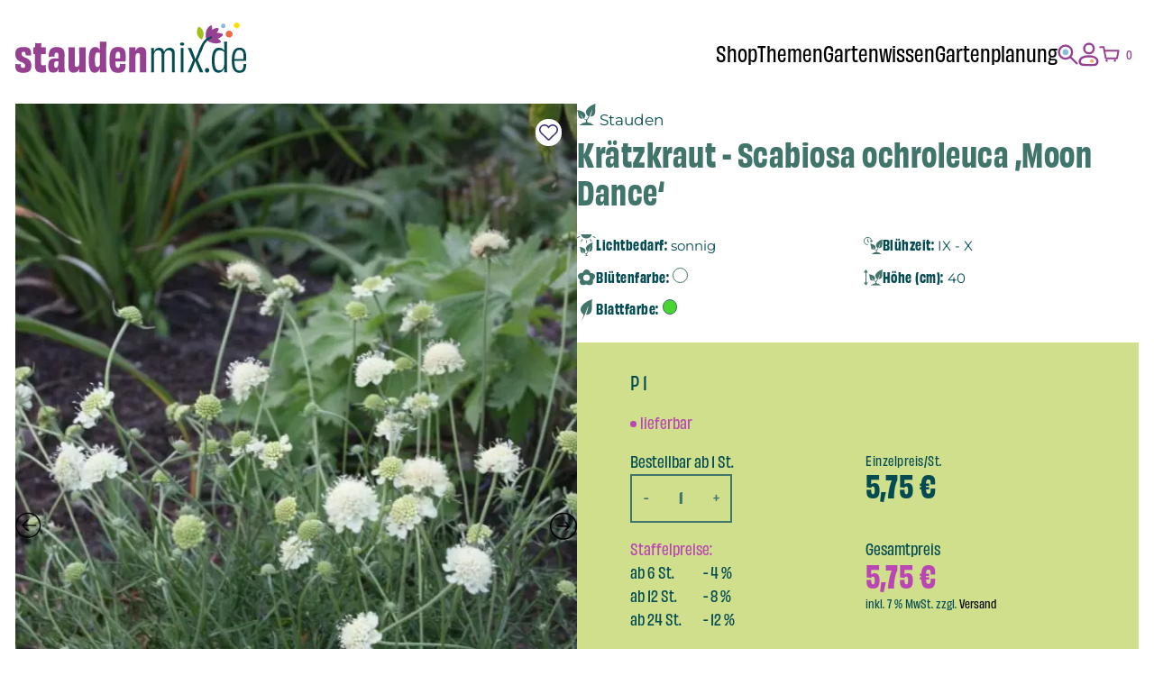

--- FILE ---
content_type: text/html; charset=UTF-8
request_url: https://www.staudenmix.de/produkt/scabiosa-ochroleuca-moon-dance/
body_size: 51309
content:
<!DOCTYPE html><html lang="de" prefix="og: https://ogp.me/ns#"><head><meta charset="UTF-8"><meta name="viewport" content="width=device-width, initial-scale=1.0"><style>img:is([sizes="auto" i], [sizes^="auto," i]) { contain-intrinsic-size: 3000px 1500px }</style><title>Krätzkraut - Scabiosa ochroleuca 'Moon Dance'</title><meta name="description" content="Krätzkraut"/><meta name="robots" content="follow, index, max-snippet:-1, max-video-preview:-1, max-image-preview:large"/><link rel="canonical" href="https://www.staudenmix.de/produkt/scabiosa-ochroleuca-moon-dance/" /><meta property="og:locale" content="de_DE" /><meta property="og:type" content="product" /><meta property="og:title" content="Scabiosa ochroleuca &#039;Moon Dance&#039; - staudenmix.de" /><meta property="og:description" content="Krätzkraut" /><meta property="og:url" content="https://www.staudenmix.de/produkt/scabiosa-ochroleuca-moon-dance/" /><meta property="og:site_name" content="staudenmix.de" /><meta property="og:image" content="https://www.staudenmix.de/wp-content/uploads/2025/09/P2000768_1-683x1024.jpg" /><meta property="og:image:secure_url" content="https://www.staudenmix.de/wp-content/uploads/2025/09/P2000768_1-683x1024.jpg" /><meta property="og:image:width" content="683" /><meta property="og:image:height" content="1024" /><meta property="og:image:alt" content="Krätzkraut - Scabiosa ochroleuca &#8218;Moon Dance&#8216;" /><meta property="og:image:type" content="image/jpeg" /><meta property="product:availability" content="instock" /><meta name="twitter:card" content="summary_large_image" /><meta name="twitter:title" content="Scabiosa ochroleuca &#039;Moon Dance&#039; - staudenmix.de" /><meta name="twitter:description" content="Krätzkraut" /><meta name="twitter:image" content="https://www.staudenmix.de/wp-content/uploads/2025/09/P2000768_1-683x1024.jpg" /><meta name="twitter:label1" content="Preis" /><meta name="twitter:data1" content="5,75&nbsp;&euro;" /><meta name="twitter:label2" content="Verfügbarkeit" /><meta name="twitter:data2" content="Auf Lager" /> <script type="application/ld+json" class="rank-math-schema">{"@context":"https://schema.org","@graph":[{"@type":["GardenStore","Organization"],"@id":"https://www.staudenmix.de/#organization","name":"staudenmix.de","url":"https://www.staudenmix.de","logo":{"@type":"ImageObject","@id":"https://www.staudenmix.de/#logo","url":"https://www.staudenmix.de/wp-content/uploads/2021/03/staudenmix-logo.svg","contentUrl":"https://www.staudenmix.de/wp-content/uploads/2021/03/staudenmix-logo.svg","caption":"staudenmix.de","inLanguage":"de","width":"301","height":"114"},"openingHours":["Monday,Tuesday,Wednesday,Thursday,Friday,Saturday,Sunday 09:00-17:00"],"image":{"@id":"https://www.staudenmix.de/#logo"}},{"@type":"WebSite","@id":"https://www.staudenmix.de/#website","url":"https://www.staudenmix.de","name":"staudenmix.de","publisher":{"@id":"https://www.staudenmix.de/#organization"},"inLanguage":"de"},{"@type":"ImageObject","@id":"https://www.staudenmix.de/wp-content/uploads/2025/09/P2000768_1.jpg","url":"https://www.staudenmix.de/wp-content/uploads/2025/09/P2000768_1.jpg","width":"1667","height":"2500","inLanguage":"de"},{"@type":"ItemPage","@id":"https://www.staudenmix.de/produkt/scabiosa-ochroleuca-moon-dance/#webpage","url":"https://www.staudenmix.de/produkt/scabiosa-ochroleuca-moon-dance/","name":"Scabiosa ochroleuca &#039;Moon Dance&#039; - staudenmix.de","datePublished":"2025-12-19T12:34:33+01:00","dateModified":"2025-12-19T12:34:33+01:00","isPartOf":{"@id":"https://www.staudenmix.de/#website"},"primaryImageOfPage":{"@id":"https://www.staudenmix.de/wp-content/uploads/2025/09/P2000768_1.jpg"},"inLanguage":"de"},{"@type":"Product","name":"Scabiosa ochroleuca 'Moon Dance' - staudenmix.de","description":"Scabiosa ochroleuca 'Moon Dance' in Top-Qualit\u00e4t \u2013 schnelle Lieferung &amp; sicherer Versand direkt zu Ihnen nach Hause \u25ba Jetzt online bei\u00a0Staudenmix.de\u00a0bestellen","sku":"P_2000768","category":"Stauden","mainEntityOfPage":{"@id":"https://www.staudenmix.de/produkt/scabiosa-ochroleuca-moon-dance/#webpage"},"image":[{"@type":"ImageObject","url":"https://www.staudenmix.de/wp-content/uploads/2025/09/P2000768_1.jpg","height":"2500","width":"1667"},{"@type":"ImageObject","url":"https://www.staudenmix.de/wp-content/uploads/2025/09/P2000768_2.jpg","height":"2500","width":"1719"}],"offers":{"@type":"Offer","price":"5.75","priceValidUntil":"2027-12-31","priceSpecification":{"price":"5.75","priceCurrency":"EUR","valueAddedTaxIncluded":"true"},"priceCurrency":"EUR","availability":"http://schema.org/InStock","seller":{"@type":"Organization","@id":"https://www.staudenmix.de/","name":"staudenmix.de","url":"https://www.staudenmix.de","logo":"https://www.staudenmix.de/wp-content/uploads/2021/03/staudenmix-logo.svg"},"url":"https://www.staudenmix.de/produkt/scabiosa-ochroleuca-moon-dance/"},"@id":"https://www.staudenmix.de/produkt/scabiosa-ochroleuca-moon-dance/#richSnippet"}]}</script> <link rel='stylesheet' id='wp-block-library-css' href='https://www.staudenmix.de/wp-includes/css/dist/block-library/style.min.css?ver=6.8.2' type='text/css' media='all' /><style id='classic-theme-styles-inline-css' type='text/css'>/*! This file is auto-generated */
.wp-block-button__link{color:#fff;background-color:#32373c;border-radius:9999px;box-shadow:none;text-decoration:none;padding:calc(.667em + 2px) calc(1.333em + 2px);font-size:1.125em}.wp-block-file__button{background:#32373c;color:#fff;text-decoration:none}</style><style id='global-styles-inline-css' type='text/css'>:root{--wp--preset--aspect-ratio--square: 1;--wp--preset--aspect-ratio--4-3: 4/3;--wp--preset--aspect-ratio--3-4: 3/4;--wp--preset--aspect-ratio--3-2: 3/2;--wp--preset--aspect-ratio--2-3: 2/3;--wp--preset--aspect-ratio--16-9: 16/9;--wp--preset--aspect-ratio--9-16: 9/16;--wp--preset--color--black: #000000;--wp--preset--color--cyan-bluish-gray: #abb8c3;--wp--preset--color--white: #ffffff;--wp--preset--color--pale-pink: #f78da7;--wp--preset--color--vivid-red: #cf2e2e;--wp--preset--color--luminous-vivid-orange: #ff6900;--wp--preset--color--luminous-vivid-amber: #fcb900;--wp--preset--color--light-green-cyan: #7bdcb5;--wp--preset--color--vivid-green-cyan: #00d084;--wp--preset--color--pale-cyan-blue: #8ed1fc;--wp--preset--color--vivid-cyan-blue: #0693e3;--wp--preset--color--vivid-purple: #9b51e0;--wp--preset--gradient--vivid-cyan-blue-to-vivid-purple: linear-gradient(135deg,rgba(6,147,227,1) 0%,rgb(155,81,224) 100%);--wp--preset--gradient--light-green-cyan-to-vivid-green-cyan: linear-gradient(135deg,rgb(122,220,180) 0%,rgb(0,208,130) 100%);--wp--preset--gradient--luminous-vivid-amber-to-luminous-vivid-orange: linear-gradient(135deg,rgba(252,185,0,1) 0%,rgba(255,105,0,1) 100%);--wp--preset--gradient--luminous-vivid-orange-to-vivid-red: linear-gradient(135deg,rgba(255,105,0,1) 0%,rgb(207,46,46) 100%);--wp--preset--gradient--very-light-gray-to-cyan-bluish-gray: linear-gradient(135deg,rgb(238,238,238) 0%,rgb(169,184,195) 100%);--wp--preset--gradient--cool-to-warm-spectrum: linear-gradient(135deg,rgb(74,234,220) 0%,rgb(151,120,209) 20%,rgb(207,42,186) 40%,rgb(238,44,130) 60%,rgb(251,105,98) 80%,rgb(254,248,76) 100%);--wp--preset--gradient--blush-light-purple: linear-gradient(135deg,rgb(255,206,236) 0%,rgb(152,150,240) 100%);--wp--preset--gradient--blush-bordeaux: linear-gradient(135deg,rgb(254,205,165) 0%,rgb(254,45,45) 50%,rgb(107,0,62) 100%);--wp--preset--gradient--luminous-dusk: linear-gradient(135deg,rgb(255,203,112) 0%,rgb(199,81,192) 50%,rgb(65,88,208) 100%);--wp--preset--gradient--pale-ocean: linear-gradient(135deg,rgb(255,245,203) 0%,rgb(182,227,212) 50%,rgb(51,167,181) 100%);--wp--preset--gradient--electric-grass: linear-gradient(135deg,rgb(202,248,128) 0%,rgb(113,206,126) 100%);--wp--preset--gradient--midnight: linear-gradient(135deg,rgb(2,3,129) 0%,rgb(40,116,252) 100%);--wp--preset--font-size--small: 13px;--wp--preset--font-size--medium: 20px;--wp--preset--font-size--large: 36px;--wp--preset--font-size--x-large: 42px;--wp--preset--spacing--20: 0.44rem;--wp--preset--spacing--30: 0.67rem;--wp--preset--spacing--40: 1rem;--wp--preset--spacing--50: 1.5rem;--wp--preset--spacing--60: 2.25rem;--wp--preset--spacing--70: 3.38rem;--wp--preset--spacing--80: 5.06rem;--wp--preset--shadow--natural: 6px 6px 9px rgba(0, 0, 0, 0.2);--wp--preset--shadow--deep: 12px 12px 50px rgba(0, 0, 0, 0.4);--wp--preset--shadow--sharp: 6px 6px 0px rgba(0, 0, 0, 0.2);--wp--preset--shadow--outlined: 6px 6px 0px -3px rgba(255, 255, 255, 1), 6px 6px rgba(0, 0, 0, 1);--wp--preset--shadow--crisp: 6px 6px 0px rgba(0, 0, 0, 1);}:where(.is-layout-flex){gap: 0.5em;}:where(.is-layout-grid){gap: 0.5em;}body .is-layout-flex{display: flex;}.is-layout-flex{flex-wrap: wrap;align-items: center;}.is-layout-flex > :is(*, div){margin: 0;}body .is-layout-grid{display: grid;}.is-layout-grid > :is(*, div){margin: 0;}:where(.wp-block-columns.is-layout-flex){gap: 2em;}:where(.wp-block-columns.is-layout-grid){gap: 2em;}:where(.wp-block-post-template.is-layout-flex){gap: 1.25em;}:where(.wp-block-post-template.is-layout-grid){gap: 1.25em;}.has-black-color{color: var(--wp--preset--color--black) !important;}.has-cyan-bluish-gray-color{color: var(--wp--preset--color--cyan-bluish-gray) !important;}.has-white-color{color: var(--wp--preset--color--white) !important;}.has-pale-pink-color{color: var(--wp--preset--color--pale-pink) !important;}.has-vivid-red-color{color: var(--wp--preset--color--vivid-red) !important;}.has-luminous-vivid-orange-color{color: var(--wp--preset--color--luminous-vivid-orange) !important;}.has-luminous-vivid-amber-color{color: var(--wp--preset--color--luminous-vivid-amber) !important;}.has-light-green-cyan-color{color: var(--wp--preset--color--light-green-cyan) !important;}.has-vivid-green-cyan-color{color: var(--wp--preset--color--vivid-green-cyan) !important;}.has-pale-cyan-blue-color{color: var(--wp--preset--color--pale-cyan-blue) !important;}.has-vivid-cyan-blue-color{color: var(--wp--preset--color--vivid-cyan-blue) !important;}.has-vivid-purple-color{color: var(--wp--preset--color--vivid-purple) !important;}.has-black-background-color{background-color: var(--wp--preset--color--black) !important;}.has-cyan-bluish-gray-background-color{background-color: var(--wp--preset--color--cyan-bluish-gray) !important;}.has-white-background-color{background-color: var(--wp--preset--color--white) !important;}.has-pale-pink-background-color{background-color: var(--wp--preset--color--pale-pink) !important;}.has-vivid-red-background-color{background-color: var(--wp--preset--color--vivid-red) !important;}.has-luminous-vivid-orange-background-color{background-color: var(--wp--preset--color--luminous-vivid-orange) !important;}.has-luminous-vivid-amber-background-color{background-color: var(--wp--preset--color--luminous-vivid-amber) !important;}.has-light-green-cyan-background-color{background-color: var(--wp--preset--color--light-green-cyan) !important;}.has-vivid-green-cyan-background-color{background-color: var(--wp--preset--color--vivid-green-cyan) !important;}.has-pale-cyan-blue-background-color{background-color: var(--wp--preset--color--pale-cyan-blue) !important;}.has-vivid-cyan-blue-background-color{background-color: var(--wp--preset--color--vivid-cyan-blue) !important;}.has-vivid-purple-background-color{background-color: var(--wp--preset--color--vivid-purple) !important;}.has-black-border-color{border-color: var(--wp--preset--color--black) !important;}.has-cyan-bluish-gray-border-color{border-color: var(--wp--preset--color--cyan-bluish-gray) !important;}.has-white-border-color{border-color: var(--wp--preset--color--white) !important;}.has-pale-pink-border-color{border-color: var(--wp--preset--color--pale-pink) !important;}.has-vivid-red-border-color{border-color: var(--wp--preset--color--vivid-red) !important;}.has-luminous-vivid-orange-border-color{border-color: var(--wp--preset--color--luminous-vivid-orange) !important;}.has-luminous-vivid-amber-border-color{border-color: var(--wp--preset--color--luminous-vivid-amber) !important;}.has-light-green-cyan-border-color{border-color: var(--wp--preset--color--light-green-cyan) !important;}.has-vivid-green-cyan-border-color{border-color: var(--wp--preset--color--vivid-green-cyan) !important;}.has-pale-cyan-blue-border-color{border-color: var(--wp--preset--color--pale-cyan-blue) !important;}.has-vivid-cyan-blue-border-color{border-color: var(--wp--preset--color--vivid-cyan-blue) !important;}.has-vivid-purple-border-color{border-color: var(--wp--preset--color--vivid-purple) !important;}.has-vivid-cyan-blue-to-vivid-purple-gradient-background{background: var(--wp--preset--gradient--vivid-cyan-blue-to-vivid-purple) !important;}.has-light-green-cyan-to-vivid-green-cyan-gradient-background{background: var(--wp--preset--gradient--light-green-cyan-to-vivid-green-cyan) !important;}.has-luminous-vivid-amber-to-luminous-vivid-orange-gradient-background{background: var(--wp--preset--gradient--luminous-vivid-amber-to-luminous-vivid-orange) !important;}.has-luminous-vivid-orange-to-vivid-red-gradient-background{background: var(--wp--preset--gradient--luminous-vivid-orange-to-vivid-red) !important;}.has-very-light-gray-to-cyan-bluish-gray-gradient-background{background: var(--wp--preset--gradient--very-light-gray-to-cyan-bluish-gray) !important;}.has-cool-to-warm-spectrum-gradient-background{background: var(--wp--preset--gradient--cool-to-warm-spectrum) !important;}.has-blush-light-purple-gradient-background{background: var(--wp--preset--gradient--blush-light-purple) !important;}.has-blush-bordeaux-gradient-background{background: var(--wp--preset--gradient--blush-bordeaux) !important;}.has-luminous-dusk-gradient-background{background: var(--wp--preset--gradient--luminous-dusk) !important;}.has-pale-ocean-gradient-background{background: var(--wp--preset--gradient--pale-ocean) !important;}.has-electric-grass-gradient-background{background: var(--wp--preset--gradient--electric-grass) !important;}.has-midnight-gradient-background{background: var(--wp--preset--gradient--midnight) !important;}.has-small-font-size{font-size: var(--wp--preset--font-size--small) !important;}.has-medium-font-size{font-size: var(--wp--preset--font-size--medium) !important;}.has-large-font-size{font-size: var(--wp--preset--font-size--large) !important;}.has-x-large-font-size{font-size: var(--wp--preset--font-size--x-large) !important;}
:where(.wp-block-post-template.is-layout-flex){gap: 1.25em;}:where(.wp-block-post-template.is-layout-grid){gap: 1.25em;}
:where(.wp-block-columns.is-layout-flex){gap: 2em;}:where(.wp-block-columns.is-layout-grid){gap: 2em;}
:root :where(.wp-block-pullquote){font-size: 1.5em;line-height: 1.6;}</style><link rel='stylesheet' id='sd-product-filterjquery-ui-css' href='https://www.staudenmix.de/wp-content/plugins/sd-product-filter/public/css/jquery-ui.min.css?ver=1.1.0' type='text/css' media='all' /><link rel='stylesheet' id='sd-product-filter-css' href='https://www.staudenmix.de/wp-content/plugins/sd-product-filter/public/css/sd-product-filter-public.css?ver=1.1.0' type='text/css' media='all' /><link rel='stylesheet' id='woo-gift-cards-lite-css' href='https://www.staudenmix.de/wp-content/plugins/woo-gift-cards-lite/public/css/woocommerce_gift_cards_lite-public.css?ver=3.2.0' type='text/css' media='all' /><link rel='stylesheet' id='dashicons-css' href='https://www.staudenmix.de/wp-includes/css/dashicons.min.css?ver=6.8.2' type='text/css' media='all' /><link rel='stylesheet' id='thickbox-css' href='https://www.staudenmix.de/wp-includes/js/thickbox/thickbox.css?ver=6.8.2' type='text/css' media='all' /><link rel='stylesheet' id='woocommerce-layout-css' href='https://www.staudenmix.de/wp-content/plugins/woocommerce/assets/css/woocommerce-layout.css?ver=10.1.3' type='text/css' media='all' /><link rel='stylesheet' id='woocommerce-smallscreen-css' href='https://www.staudenmix.de/wp-content/plugins/woocommerce/assets/css/woocommerce-smallscreen.css?ver=10.1.3' type='text/css' media='only screen and (max-width: 768px)' /><link rel='stylesheet' id='woocommerce-general-css' href='https://www.staudenmix.de/wp-content/plugins/woocommerce/assets/css/woocommerce.css?ver=10.1.3' type='text/css' media='all' /><style id='woocommerce-inline-inline-css' type='text/css'>.woocommerce form .form-row .required { visibility: visible; }</style><link rel='stylesheet' id='gateway-css' href='https://www.staudenmix.de/wp-content/plugins/woocommerce-paypal-payments/modules/ppcp-button/assets/css/gateway.css?ver=3.1.0' type='text/css' media='all' /><link rel='stylesheet' id='brands-styles-css' href='https://www.staudenmix.de/wp-content/plugins/woocommerce/assets/css/brands.css?ver=10.1.3' type='text/css' media='all' /><link rel='stylesheet' id='sdct-style-css' href='https://www.staudenmix.de/wp-content/themes/staudenmix25/style.css?ver=1.0.23' type='text/css' media='all' /><link rel='stylesheet' id='woocommerce-gzd-layout-css' href='https://www.staudenmix.de/wp-content/plugins/woocommerce-germanized/build/static/layout-styles.css?ver=3.20.1' type='text/css' media='all' /><style id='woocommerce-gzd-layout-inline-css' type='text/css'>.woocommerce-checkout .shop_table { background-color: #ffffff; } .product p.deposit-packaging-type { font-size: 1.25em !important; } p.woocommerce-shipping-destination { display: none; }
                .wc-gzd-nutri-score-value-a {
                    background: url(https://www.staudenmix.de/wp-content/plugins/woocommerce-germanized/assets/images/nutri-score-a.svg) no-repeat;
                }
                .wc-gzd-nutri-score-value-b {
                    background: url(https://www.staudenmix.de/wp-content/plugins/woocommerce-germanized/assets/images/nutri-score-b.svg) no-repeat;
                }
                .wc-gzd-nutri-score-value-c {
                    background: url(https://www.staudenmix.de/wp-content/plugins/woocommerce-germanized/assets/images/nutri-score-c.svg) no-repeat;
                }
                .wc-gzd-nutri-score-value-d {
                    background: url(https://www.staudenmix.de/wp-content/plugins/woocommerce-germanized/assets/images/nutri-score-d.svg) no-repeat;
                }
                .wc-gzd-nutri-score-value-e {
                    background: url(https://www.staudenmix.de/wp-content/plugins/woocommerce-germanized/assets/images/nutri-score-e.svg) no-repeat;
                }</style><link rel='stylesheet' id='slick-css' href='https://www.staudenmix.de/wp-content/plugins/woo-product-gallery-slider/assets/css/slick.css?ver=2.3.21' type='text/css' media='all' /><link rel='stylesheet' id='slick-theme-css' href='https://www.staudenmix.de/wp-content/plugins/woo-product-gallery-slider/assets/css/slick-theme.css?ver=2.3.21' type='text/css' media='all' /><link rel='stylesheet' id='fancybox-css' href='https://www.staudenmix.de/wp-content/plugins/woo-product-gallery-slider/assets/css/jquery.fancybox.min.css?ver=2.3.21' type='text/css' media='all' /><style id='fancybox-inline-css' type='text/css'>.wpgs-nav .slick-track {
						transform: inherit !important;
					}
				.wpgs-for .slick-slide{cursor:pointer;}</style><link rel='stylesheet' id='flaticon-wpgs-css' href='https://www.staudenmix.de/wp-content/plugins/woo-product-gallery-slider/assets/css/font/flaticon.css?ver=2.3.21' type='text/css' media='all' /><link rel='stylesheet' id='sib-front-css-css' href='https://www.staudenmix.de/wp-content/plugins/mailin/css/mailin-front.css?ver=6.8.2' type='text/css' media='all' /> <script type="text/javascript" src="https://www.staudenmix.de/wp-includes/js/jquery/jquery.min.js?ver=3.7.1" id="jquery-core-js"></script> <script type="text/javascript" id="wc-add-to-cart-js-extra">var wc_add_to_cart_params = {"ajax_url":"\/wp-admin\/admin-ajax.php","wc_ajax_url":"\/?wc-ajax=%%endpoint%%","i18n_view_cart":"Warenkorb anzeigen","cart_url":"https:\/\/www.staudenmix.de\/warenkorb\/","is_cart":"","cart_redirect_after_add":"no"};</script> <script type="text/javascript" id="wc-single-product-js-extra">var wc_single_product_params = {"i18n_required_rating_text":"Bitte w\u00e4hlen Sie eine Bewertung","i18n_rating_options":["1 von 5\u00a0Sternen","2 von 5\u00a0Sternen","3 von 5\u00a0Sternen","4 von 5\u00a0Sternen","5 von 5\u00a0Sternen"],"i18n_product_gallery_trigger_text":"Bildergalerie im Vollbildmodus anzeigen","review_rating_required":"yes","flexslider":{"rtl":false,"animation":"slide","smoothHeight":true,"directionNav":false,"controlNav":"thumbnails","slideshow":false,"animationSpeed":500,"animationLoop":false,"allowOneSlide":false},"zoom_enabled":"","zoom_options":[],"photoswipe_enabled":"","photoswipe_options":{"shareEl":false,"closeOnScroll":false,"history":false,"hideAnimationDuration":0,"showAnimationDuration":0},"flexslider_enabled":""};</script> <script type="text/javascript" id="woocommerce-js-extra">var woocommerce_params = {"ajax_url":"\/wp-admin\/admin-ajax.php","wc_ajax_url":"\/?wc-ajax=%%endpoint%%","i18n_password_show":"Passwort anzeigen","i18n_password_hide":"Passwort verbergen"};</script> <script type="text/javascript" id="wc-gzd-unit-price-observer-queue-js-extra">var wc_gzd_unit_price_observer_queue_params = {"ajax_url":"\/wp-admin\/admin-ajax.php","wc_ajax_url":"\/?wc-ajax=%%endpoint%%","refresh_unit_price_nonce":"4244f5ce88"};</script> <script type="text/javascript" id="wc-gzd-unit-price-observer-js-extra">var wc_gzd_unit_price_observer_params = {"wrapper":".product","price_selector":{"p.price":{"is_total_price":false,"is_primary_selector":true,"quantity_selector":""}},"replace_price":"1","product_id":"66588","price_decimal_sep":",","price_thousand_sep":".","qty_selector":"input.quantity, input.qty","refresh_on_load":"1"};</script> <script type="text/javascript" id="sib-front-js-js-extra">var sibErrMsg = {"invalidMail":"Please fill out valid email address","requiredField":"Please fill out required fields","invalidDateFormat":"Please fill out valid date format","invalidSMSFormat":"Please fill out valid phone number"};
var ajax_sib_front_object = {"ajax_url":"https:\/\/www.staudenmix.de\/wp-admin\/admin-ajax.php","ajax_nonce":"21bf56c620","flag_url":"https:\/\/www.staudenmix.de\/wp-content\/plugins\/mailin\/img\/flags\/"};</script> <script>(function () {
function initTracking() {
var _paq = window._paq = window._paq || [];
if (!window._paq.find || !window._paq.find(function (m) { return m[0] === "disableCookies"; })) {
	window._paq.push(["disableCookies"]);
}
_paq.push(['trackAllContentImpressions']);_paq.push(['trackPageView']);_paq.push(['enableLinkTracking']);_paq.push(['alwaysUseSendBeacon']);_paq.push(['setTrackerUrl', "\/\/www.staudenmix.de\/wp-json\/matomo\/v1\/hit\/"]);_paq.push(['setSiteId', '1']);var d=document, g=d.createElement('script'), s=d.getElementsByTagName('script')[0];
g.type='text/javascript'; g.async=true; g.src="\/\/www.staudenmix.de\/wp-json\/matomo\/v1\/hit\/"; s.parentNode.insertBefore(g,s);
}
if (document.prerendering) {
	document.addEventListener('prerenderingchange', initTracking, {once: true});
} else {
	initTracking();
}
})();</script> <style>/* body{
        color: #212121;
    } */
    /* a:link,
    a:visited{
        color: #96a97c;
        fill: #96a97c;
    }
    a:hover,
    a:focus{
        color: #212121;
        fill: #212121;
    } */
    /* .sdct-header{
                    background: #ffffff;
            } */
    /* #sdct-hamburger > div,
    #sdct-hamburger:before,
    #sdct-hamburger:after{
        background: #96a97c;
    } */
    /*#sdct-hamburger:hover > div,
    #sdct-hamburger:hover:before,
    #sdct-hamburger:hover:after{
        background: #212121;
    }*/
    #sdct-main-menu{
        background: #ffffff;
    }
    /* #sdct-footer{
                background: rgba(150,169,124,0.2);
        color: #212121;
    } */
    /* .woocommerce a.button,
    .woocommerce button.button,
    a.button,
    input[type='submit'] {
        color: #212121;
        background: #96a97c;
        border-color: #96a97c;
    } */
    .woocommerce a.button.disabled,
    .woocommerce a.button.disabled:hover,
    .woocommerce button.button.disabled,
    .woocommerce button.button.disabled:hover,
    a.button.disabled:hover,
    a.button.disabled{
        background: #ffffff;
    }
    /* .woocommerce a.button:hover,
    .woocommerce button.button:hover,
    a.button:hover,
    input[type='submit']:hover {
        color:  #96a97c;
        background: #ffffff;
        border-color: #96a97c;
    } */
    /* .woocommerce a.button.alt,
    .woocommerce button.button.alt,
    a.button.alt {
        color: #96a97c;
        background: #ffffff;
        border-color: #96a97c;
    } */
    .woocommerce a.button.alt.disabled,
    .woocommerce a.button.alt.disabled:hover,
    .woocommerce button.button.alt.disabled,
    .woocommerce button.button.alt.disabled:hover,
    a.button.alt.disabled:hover,
    a.button.alt.disabled{
        background: #96a97c;
    }
    /* .woocommerce a.button.alt:hover,
    .woocommerce button.button.alt:hover,
    a.button.alt:hover {
        color: #212121;
        background: #96a97c;
        border-color: #96a97c;
    } */</style><noscript><style>.woocommerce-product-gallery{ opacity: 1 !important; }</style></noscript><meta name="generator" content="Elementor 3.31.3; features: additional_custom_breakpoints, e_element_cache; settings: css_print_method-external, google_font-enabled, font_display-auto"><style>.e-con.e-parent:nth-of-type(n+4):not(.e-lazyloaded):not(.e-no-lazyload),
				.e-con.e-parent:nth-of-type(n+4):not(.e-lazyloaded):not(.e-no-lazyload) * {
					background-image: none !important;
				}
				@media screen and (max-height: 1024px) {
					.e-con.e-parent:nth-of-type(n+3):not(.e-lazyloaded):not(.e-no-lazyload),
					.e-con.e-parent:nth-of-type(n+3):not(.e-lazyloaded):not(.e-no-lazyload) * {
						background-image: none !important;
					}
				}
				@media screen and (max-height: 640px) {
					.e-con.e-parent:nth-of-type(n+2):not(.e-lazyloaded):not(.e-no-lazyload),
					.e-con.e-parent:nth-of-type(n+2):not(.e-lazyloaded):not(.e-no-lazyload) * {
						background-image: none !important;
					}
				}</style><style type="text/css">.wpgs-for .slick-arrow::before,.wpgs-nav .slick-prev::before, .wpgs-nav .slick-next::before{color:#000;}.fancybox-bg{background-color:rgba(10,0,0,0.75);}.fancybox-caption,.fancybox-infobar{color:#fff;}.wpgs-nav .slick-slide{border-color:transparent}.wpgs-nav .slick-current{border-color:#000}.wpgs-video-wrapper{min-height:500px;}</style><link rel="icon" href="https://www.staudenmix.de/wp-content/uploads/2025/09/cropped-favicon-staudenmix-32x32.png" sizes="32x32" /><link rel="icon" href="https://www.staudenmix.de/wp-content/uploads/2025/09/cropped-favicon-staudenmix-192x192.png" sizes="192x192" /><link rel="apple-touch-icon" href="https://www.staudenmix.de/wp-content/uploads/2025/09/cropped-favicon-staudenmix-180x180.png" /><meta name="msapplication-TileImage" content="https://www.staudenmix.de/wp-content/uploads/2025/09/cropped-favicon-staudenmix-270x270.png" /><style type="text/css" id="wp-custom-css">.product .ppcp-messages{
	display: none !important;
}</style></head><body class="wp-singular product-template-default single single-product postid-66588 wp-custom-logo wp-theme-staudenmix25 theme-staudenmix25 woocommerce woocommerce-page woocommerce-no-js sdct-theme elementor-default elementor-kit-69845"><div class="sdct-overlay"></div><header class="sdct-header"><div class="container"><div id="sdct-logo-container"> <a href="https://www.staudenmix.de/" class="custom-logo-link" rel="home"><img width="256" height="56" src="https://www.staudenmix.de/wp-content/uploads/2025/09/logo.svg" class="custom-logo" alt="staudenmix.de" decoding="async" /></a></div><div id="sdct-menu-container"><nav id="sdct-main-menu-desktop" class="sdct-main-menu"><div class="menu-main-desktop-2025-container"><ul id="menu-main-desktop-2025" class="menu"><li id="menu-item-70197" class="menu-item menu-item-type-post_type menu-item-object-page menu-item-has-children menu-item-70197"><a href="https://www.staudenmix.de/shop/">Shop</a><ul class="sub-menu"><li id="menu-item-70200" class="menu-item menu-item-type-post_type menu-item-object-page current_page_parent menu-item-70200"><a href="https://www.staudenmix.de/staudenmischungen/">Stauden-Mischungen</a></li><li id="menu-item-70201" class="menu-item menu-item-type-post_type menu-item-object-page menu-item-70201"><a href="https://www.staudenmix.de/stauden-sortiment/">Stauden-Sortiment</a></li><li id="menu-item-70202" class="menu-item menu-item-type-post_type menu-item-object-page menu-item-has-children menu-item-70202"><a href="https://www.staudenmix.de/exklusive-kooperationspartner/">Kooperationen</a><ul class="sub-menu"><li id="menu-item-70203" class="menu-item menu-item-type-post_type menu-item-object-page menu-item-70203"><a href="https://www.staudenmix.de/kraut-und-rueben-staudenmix/">Kraut und Rüben &#038; Staudenmix</a></li><li id="menu-item-70204" class="menu-item menu-item-type-post_type menu-item-object-page menu-item-70204"><a href="https://www.staudenmix.de/gartenflora/">Garten Flora &#038; Staudenmix</a></li><li id="menu-item-70206" class="menu-item menu-item-type-post_type menu-item-object-page menu-item-70206"><a href="https://www.staudenmix.de/soulgarden-gartenpakete/">SOULGARDEN Gartenpakete</a></li><li id="menu-item-70207" class="menu-item menu-item-type-post_type menu-item-object-page menu-item-70207"><a href="https://www.staudenmix.de/knumox-glas-fuer-den-garten/">Knumox – Glas für den Garten</a></li></ul></li><li id="menu-item-70208" class="menu-item menu-item-type-post_type menu-item-object-page menu-item-70208"><a href="https://www.staudenmix.de/gartenwerkzeug-und-zubehoer/">Gartenwerkzeug und Zubehör</a></li><li id="menu-item-70209" class="menu-item menu-item-type-post_type menu-item-object-page menu-item-70209"><a href="https://www.staudenmix.de/gutscheine/">Gutscheine</a></li></ul></li><li id="menu-item-70210" class="menu-item menu-item-type-post_type menu-item-object-page menu-item-has-children menu-item-70210"><a href="https://www.staudenmix.de/themen/">Themen</a><ul class="sub-menu"><li id="menu-item-70211" class="menu-item menu-item-type-post_type menu-item-object-page menu-item-70211"><a href="https://www.staudenmix.de/insektenfreundliche-stauden-pflanzen/">Insektenfreundliche Stauden &amp; Pflanzen</a></li><li id="menu-item-70219" class="menu-item menu-item-type-post_type menu-item-object-page menu-item-70219"><a href="https://www.staudenmix.de/grabpakete/">Grabpakete</a></li><li id="menu-item-70212" class="menu-item menu-item-type-post_type menu-item-object-page menu-item-70212"><a href="https://www.staudenmix.de/stauden-fuer-schattige-standorte/">Stauden für schattige Standorte</a></li><li id="menu-item-70213" class="menu-item menu-item-type-post_type menu-item-object-page menu-item-70213"><a href="https://www.staudenmix.de/stauden-fuer-sonnige-standorte/">Stauden für sonnige Standorte</a></li><li id="menu-item-70214" class="menu-item menu-item-type-post_type menu-item-object-page menu-item-70214"><a href="https://www.staudenmix.de/heimische-wildstauden/">Heimische Wildstauden</a></li><li id="menu-item-70215" class="menu-item menu-item-type-post_type menu-item-object-page menu-item-70215"><a href="https://www.staudenmix.de/schnittblumen-beet/">Schnittblumen Beet</a></li><li id="menu-item-70216" class="menu-item menu-item-type-post_type menu-item-object-page menu-item-70216"><a href="https://www.staudenmix.de/graeser-und-natuerlicher-sichtschutz/">Gräser und natürlicher Sichtschutz</a></li><li id="menu-item-70217" class="menu-item menu-item-type-post_type menu-item-object-page menu-item-70217"><a href="https://www.staudenmix.de/bodendecker-2/">Bodendecker</a></li><li id="menu-item-70218" class="menu-item menu-item-type-post_type menu-item-object-page menu-item-70218"><a href="https://www.staudenmix.de/stauden-fuer-den-balkon/">Stauden für den Balkon</a></li><li id="menu-item-70220" class="menu-item menu-item-type-post_type menu-item-object-page menu-item-70220"><a href="https://www.staudenmix.de/winterharte-stauden-2/">Winterharte Stauden</a></li><li id="menu-item-70221" class="menu-item menu-item-type-post_type menu-item-object-page menu-item-70221"><a href="https://www.staudenmix.de/kinderfreundliche-stauden/">Kinderfreundliche Stauden</a></li><li id="menu-item-70222" class="menu-item menu-item-type-post_type menu-item-object-page menu-item-70222"><a href="https://www.staudenmix.de/wasserpflanzen/">Wasserpflanzen</a></li></ul></li><li id="menu-item-70223" class="menu-item menu-item-type-post_type menu-item-object-page menu-item-has-children menu-item-70223"><a href="https://www.staudenmix.de/gartenwissen/">Gartenwissen</a><ul class="sub-menu"><li id="menu-item-70224" class="menu-item menu-item-type-post_type menu-item-object-page menu-item-70224"><a href="https://www.staudenmix.de/duengen-mulchen-und-giessen/">Düngen, mulchen und gießen</a></li><li id="menu-item-70225" class="menu-item menu-item-type-post_type menu-item-object-page menu-item-70225"><a href="https://www.staudenmix.de/beetvorbereitung-und-beet-aufteilung/">Beetvorbereitung und Beet-Aufteilung</a></li><li id="menu-item-70226" class="menu-item menu-item-type-post_type menu-item-object-page menu-item-70226"><a href="https://www.staudenmix.de/einpflanzen-ins-beet/">Einpflanzen ins Beet</a></li><li id="menu-item-70227" class="menu-item menu-item-type-post_type menu-item-object-page menu-item-70227"><a href="https://www.staudenmix.de/pflegekalender/">Pflegekalender</a></li><li id="menu-item-70228" class="menu-item menu-item-type-post_type menu-item-object-page menu-item-70228"><a href="https://www.staudenmix.de/faq/">FAQ</a></li></ul></li><li id="menu-item-70229" class="menu-item menu-item-type-post_type menu-item-object-page menu-item-70229"><a href="https://www.staudenmix.de/gartenplanung/">Gartenplanung</a></li></ul></div></nav><nav id="sdct-main-menu-mobile" class="sdct-main-menu"><div class="menu-main-desktop-2025-container"><ul id="menu-main-desktop-2026" class="menu"><li class="menu-item menu-item-type-post_type menu-item-object-page menu-item-has-children menu-item-70197"><a href="https://www.staudenmix.de/shop/">Shop</a><ul class="sub-menu"><li class="menu-item menu-item-type-post_type menu-item-object-page current_page_parent menu-item-70200"><a href="https://www.staudenmix.de/staudenmischungen/">Stauden-Mischungen</a></li><li class="menu-item menu-item-type-post_type menu-item-object-page menu-item-70201"><a href="https://www.staudenmix.de/stauden-sortiment/">Stauden-Sortiment</a></li><li class="menu-item menu-item-type-post_type menu-item-object-page menu-item-has-children menu-item-70202"><a href="https://www.staudenmix.de/exklusive-kooperationspartner/">Kooperationen</a><ul class="sub-menu"><li class="menu-item menu-item-type-post_type menu-item-object-page menu-item-70203"><a href="https://www.staudenmix.de/kraut-und-rueben-staudenmix/">Kraut und Rüben &#038; Staudenmix</a></li><li class="menu-item menu-item-type-post_type menu-item-object-page menu-item-70204"><a href="https://www.staudenmix.de/gartenflora/">Garten Flora &#038; Staudenmix</a></li><li class="menu-item menu-item-type-post_type menu-item-object-page menu-item-70206"><a href="https://www.staudenmix.de/soulgarden-gartenpakete/">SOULGARDEN Gartenpakete</a></li><li class="menu-item menu-item-type-post_type menu-item-object-page menu-item-70207"><a href="https://www.staudenmix.de/knumox-glas-fuer-den-garten/">Knumox – Glas für den Garten</a></li></ul></li><li class="menu-item menu-item-type-post_type menu-item-object-page menu-item-70208"><a href="https://www.staudenmix.de/gartenwerkzeug-und-zubehoer/">Gartenwerkzeug und Zubehör</a></li><li class="menu-item menu-item-type-post_type menu-item-object-page menu-item-70209"><a href="https://www.staudenmix.de/gutscheine/">Gutscheine</a></li></ul></li><li class="menu-item menu-item-type-post_type menu-item-object-page menu-item-has-children menu-item-70210"><a href="https://www.staudenmix.de/themen/">Themen</a><ul class="sub-menu"><li class="menu-item menu-item-type-post_type menu-item-object-page menu-item-70211"><a href="https://www.staudenmix.de/insektenfreundliche-stauden-pflanzen/">Insektenfreundliche Stauden &amp; Pflanzen</a></li><li class="menu-item menu-item-type-post_type menu-item-object-page menu-item-70219"><a href="https://www.staudenmix.de/grabpakete/">Grabpakete</a></li><li class="menu-item menu-item-type-post_type menu-item-object-page menu-item-70212"><a href="https://www.staudenmix.de/stauden-fuer-schattige-standorte/">Stauden für schattige Standorte</a></li><li class="menu-item menu-item-type-post_type menu-item-object-page menu-item-70213"><a href="https://www.staudenmix.de/stauden-fuer-sonnige-standorte/">Stauden für sonnige Standorte</a></li><li class="menu-item menu-item-type-post_type menu-item-object-page menu-item-70214"><a href="https://www.staudenmix.de/heimische-wildstauden/">Heimische Wildstauden</a></li><li class="menu-item menu-item-type-post_type menu-item-object-page menu-item-70215"><a href="https://www.staudenmix.de/schnittblumen-beet/">Schnittblumen Beet</a></li><li class="menu-item menu-item-type-post_type menu-item-object-page menu-item-70216"><a href="https://www.staudenmix.de/graeser-und-natuerlicher-sichtschutz/">Gräser und natürlicher Sichtschutz</a></li><li class="menu-item menu-item-type-post_type menu-item-object-page menu-item-70217"><a href="https://www.staudenmix.de/bodendecker-2/">Bodendecker</a></li><li class="menu-item menu-item-type-post_type menu-item-object-page menu-item-70218"><a href="https://www.staudenmix.de/stauden-fuer-den-balkon/">Stauden für den Balkon</a></li><li class="menu-item menu-item-type-post_type menu-item-object-page menu-item-70220"><a href="https://www.staudenmix.de/winterharte-stauden-2/">Winterharte Stauden</a></li><li class="menu-item menu-item-type-post_type menu-item-object-page menu-item-70221"><a href="https://www.staudenmix.de/kinderfreundliche-stauden/">Kinderfreundliche Stauden</a></li><li class="menu-item menu-item-type-post_type menu-item-object-page menu-item-70222"><a href="https://www.staudenmix.de/wasserpflanzen/">Wasserpflanzen</a></li></ul></li><li class="menu-item menu-item-type-post_type menu-item-object-page menu-item-has-children menu-item-70223"><a href="https://www.staudenmix.de/gartenwissen/">Gartenwissen</a><ul class="sub-menu"><li class="menu-item menu-item-type-post_type menu-item-object-page menu-item-70224"><a href="https://www.staudenmix.de/duengen-mulchen-und-giessen/">Düngen, mulchen und gießen</a></li><li class="menu-item menu-item-type-post_type menu-item-object-page menu-item-70225"><a href="https://www.staudenmix.de/beetvorbereitung-und-beet-aufteilung/">Beetvorbereitung und Beet-Aufteilung</a></li><li class="menu-item menu-item-type-post_type menu-item-object-page menu-item-70226"><a href="https://www.staudenmix.de/einpflanzen-ins-beet/">Einpflanzen ins Beet</a></li><li class="menu-item menu-item-type-post_type menu-item-object-page menu-item-70227"><a href="https://www.staudenmix.de/pflegekalender/">Pflegekalender</a></li><li class="menu-item menu-item-type-post_type menu-item-object-page menu-item-70228"><a href="https://www.staudenmix.de/faq/">FAQ</a></li></ul></li><li class="menu-item menu-item-type-post_type menu-item-object-page menu-item-70229"><a href="https://www.staudenmix.de/gartenplanung/">Gartenplanung</a></li></ul></div></nav><div id="sdct-icon-container"> <a href="#" class="sdct-open-search-bar sdct-hover-icon-container"> <img src="https://www.staudenmix.de/wp-content/themes/staudenmix25/img/icon-search.svg" alt="Suche" class="sdct-header-icon"> <img src="https://www.staudenmix.de/wp-content/themes/staudenmix25/img/icon-search-hover.svg" alt="Suche" class="sdct-header-icon-hover"> </a> <a href="https://www.staudenmix.de/mein-konto/" class="sdct-open-account sdct-hover-icon-container"> <img src="https://www.staudenmix.de/wp-content/themes/staudenmix25/img/icon-profile.svg" alt="Mein Konto" class="sdct-header-icon"> <img src="https://www.staudenmix.de/wp-content/themes/staudenmix25/img/icon-profile-hover.svg" alt="Mein Konto" class="sdct-header-icon-hover"> </a> <a href="https://www.staudenmix.de/warenkorb/" class="sdct-open-mini-cart"> <img id="sdct-cart-icon" src="https://www.staudenmix.de/wp-content/themes/staudenmix25/img/icon-cart.svg" alt="Warenkorb"><div class="sdct-cart-count" id="sdct-cart-content-count">0</div> </a></div><div id="sdct-hamburger"><div></div></div></div></div></header><div class="sdct-mini-cart-contents"> <a href="#" class="sdct-mini-cart-contents-close">schließen</a><div class="widget_shopping_cart_content"><p class="woocommerce-mini-cart__empty-message">Es befinden sich keine Produkte im Warenkorb.</p></div></div><div class="sdct-search-bar-container"><div class="sdct-search-bar"><div class="container"><div class="sdct-search-form"><form role="search" method="get" id="searchform" class="searchform" action="https://www.staudenmix.de"> <label class="screen-reader-text" for="s_415bedc1-8ab6-4d6e-a65d-1a223d69f671">Suche nach:</label> <input type="text" class="search-input" value="" name="s" id="s_415bedc1-8ab6-4d6e-a65d-1a223d69f671" placeholder="Produkte suchen ..."><div class="sdct-search-form-icons"> <img src="https://www.staudenmix.de/wp-content/themes/staudenmix25/img/icon-search-bar.svg" alt="Suche" class="search-icon"> <img src="https://www.staudenmix.de/wp-content/themes/staudenmix25/img/icon-search-bar-active.svg" alt="Suche" class="search-icon-active"></div> <button type="submit" class="search-submit"> <span class="screen-reader-text">Suche</span> <img src="https://www.staudenmix.de/wp-content/themes/staudenmix25/img/icon-search-bar-submit.svg" alt="Suche" class="search-icon"> </button></form></div></div></div></div><main class="sdct-main-content"><div class="sdct-plant-image sdct-plant-image-left"> <img src="https://www.staudenmix.de/wp-content/themes/staudenmix25/img/plant-images/staudenmix-plant-left-13.png" alt="Pflanzenbild" loading="lazy" style="transform: translateY(400px);" data-initial-top="400" data-strength="0.2"></div><div class="sdct-plant-image sdct-plant-image-left"> <img src="https://www.staudenmix.de/wp-content/themes/staudenmix25/img/plant-images/staudenmix-plant-left-09.png" alt="Pflanzenbild" loading="lazy" style="transform: translateY(700px);" data-initial-top="700" data-strength="0.4"></div><div class="sdct-plant-image sdct-plant-image-right"> <img src="https://www.staudenmix.de/wp-content/themes/staudenmix25/img/plant-images/staudenmix-plant-right-09.png" alt="Pflanzenbild" loading="lazy" style="" data-initial-top="0" data-strength="0.2"></div><div class="sdct-plant-image sdct-plant-image-right"> <img src="https://www.staudenmix.de/wp-content/themes/staudenmix25/img/plant-images/staudenmix-plant-right-02.png" alt="Pflanzenbild" loading="lazy" style="transform: translateY(450px);" data-initial-top="450" data-strength="0.4"></div><div class="sdct-plant-image sdct-plant-image-right"> <img src="https://www.staudenmix.de/wp-content/themes/staudenmix25/img/plant-images/staudenmix-plant-right-01.png" alt="Pflanzenbild" loading="lazy" style="transform: translateY(850px);" data-initial-top="850" data-strength="0.6"></div><div class="sdct-woocommerce-container"><div class="woocommerce-notices-wrapper"></div><div id="product-66588" class="product type-product post-66588 status-publish first instock product_cat-stauden product_cat-stauden-stauden has-post-thumbnail taxable shipping-taxable purchasable product-type-variable"><div class="woo-product-gallery-slider woocommerce-product-gallery wpgs--with-images images"  ><div class="wpgs-for"><div class="woocommerce-product-gallery__image single-product-main-image"><a class="wpgs-lightbox-icon" data-caption="P2000768_1.jpg" data-fancybox="wpgs-lightbox"  href="https://www.staudenmix.de/wp-content/uploads/2025/09/P2000768_1.jpg"     data-mobile=["clickContent:close","clickSlide:close"] 	data-click-slide="close" 	data-animation-effect="fade" 	data-loop="true"     data-infobar="true"     data-hash="false" ><img fetchpriority="high" width="600" height="900" src="https://www.staudenmix.de/wp-content/uploads/2025/09/P2000768_1-600x900.jpg" class="woocommerce-product-gallery__image attachment-shop_single size-shop_single wp-post-image" alt="" data-zoom_src="https://www.staudenmix.de/wp-content/uploads/2025/09/P2000768_1.jpg" data-large_image="https://www.staudenmix.de/wp-content/uploads/2025/09/P2000768_1.jpg" data-o_img="https://www.staudenmix.de/wp-content/uploads/2025/09/P2000768_1-600x900.jpg" data-zoom-image="https://www.staudenmix.de/wp-content/uploads/2025/09/P2000768_1-683x1024.jpg" decoding="async" srcset="https://www.staudenmix.de/wp-content/uploads/2025/09/P2000768_1-600x900.jpg 600w, https://www.staudenmix.de/wp-content/uploads/2025/09/P2000768_1-200x300.jpg 200w, https://www.staudenmix.de/wp-content/uploads/2025/09/P2000768_1-683x1024.jpg 683w, https://www.staudenmix.de/wp-content/uploads/2025/09/P2000768_1-768x1152.jpg 768w, https://www.staudenmix.de/wp-content/uploads/2025/09/P2000768_1-1024x1536.jpg 1024w, https://www.staudenmix.de/wp-content/uploads/2025/09/P2000768_1-1366x2048.jpg 1366w, https://www.staudenmix.de/wp-content/uploads/2025/09/P2000768_1.jpg 1667w" sizes="(max-width: 600px) 100vw, 600px" /></a></div><div><a class="wpgs-lightbox-icon" data-fancybox="wpgs-lightbox"                 data-caption="P2000768_2.jpg"                 href="https://www.staudenmix.de/wp-content/uploads/2025/09/P2000768_2.jpg" data-mobile=["clickContent:close","clickSlide:close"] 				data-click-slide="close" 				data-animation-effect="fade" 				data-loop="true"                 data-hash="false"                 data-infobar="true"                 ><img width="600" height="873" src="https://www.staudenmix.de/wp-content/uploads/2025/09/P2000768_2-600x873.jpg" class="attachment-shop_single" alt="" data-zoom_src="https://www.staudenmix.de/wp-content/uploads/2025/09/P2000768_2.jpg" data-large_image="https://www.staudenmix.de/wp-content/uploads/2025/09/P2000768_2.jpg" decoding="async" srcset="https://www.staudenmix.de/wp-content/uploads/2025/09/P2000768_2-600x873.jpg 600w, https://www.staudenmix.de/wp-content/uploads/2025/09/P2000768_2-206x300.jpg 206w, https://www.staudenmix.de/wp-content/uploads/2025/09/P2000768_2-704x1024.jpg 704w, https://www.staudenmix.de/wp-content/uploads/2025/09/P2000768_2-768x1117.jpg 768w, https://www.staudenmix.de/wp-content/uploads/2025/09/P2000768_2-1056x1536.jpg 1056w, https://www.staudenmix.de/wp-content/uploads/2025/09/P2000768_2-1408x2048.jpg 1408w, https://www.staudenmix.de/wp-content/uploads/2025/09/P2000768_2.jpg 1719w" sizes="(max-width: 600px) 100vw, 600px" /></a></div></div> <a href="#" class="sdct-wishlist-toggle sdct-tooltip" data-product_id="66588"> <svg xmlns="http://www.w3.org/2000/svg" width="20.541" height="18" viewBox="0 0 20.541 18"> <path class="sdct-wishlist-icon-active" data-name="active" d="M94.27,252.89a1.425,1.425,0,0,1-1.013-.419L86,245.218a5.9,5.9,0,1,1,8.266-8.388,5.9,5.9,0,1,1,8.266,8.388l-7.252,7.253A1.425,1.425,0,0,1,94.27,252.89Z" transform="translate(-84 -234.89)" fill="#cf1b74"/> <path class="sdct-wishlist-icon-inactive" data-name="inactive" d="M94.27,252.89a1.425,1.425,0,0,1-1.013-.419L86,245.218a5.9,5.9,0,1,1,8.266-8.388,5.9,5.9,0,1,1,8.266,8.388l-7.252,7.253A1.425,1.425,0,0,1,94.27,252.89ZM89.9,236.432a4.355,4.355,0,0,0-2.862,7.641l.038.036L94.27,251.3l7.212-7.212.02-.017a4.355,4.355,0,1,0-6.574-5.557l-.657,1.069-.657-1.069A4.333,4.333,0,0,0,89.9,236.432Z" transform="translate(-84 -234.89)" fill="#3c307e"/> </svg> <span class="sdct-tooltip-text">Merkliste: bitte einloggen</span> </a><div class="wpgs-nav"><div><img loading="lazy" width="100" height="100" src="https://www.staudenmix.de/wp-content/uploads/2025/09/P2000768_1-100x100.jpg" class="woocommerce-product-gallery__image gallery_thumbnail_first " alt="" decoding="async" srcset="https://www.staudenmix.de/wp-content/uploads/2025/09/P2000768_1-100x100.jpg 100w, https://www.staudenmix.de/wp-content/uploads/2025/09/P2000768_1-150x150.jpg 150w" sizes="(max-width: 100px) 100vw, 100px" /></div><div><img loading="lazy" width="100" height="100" src="https://www.staudenmix.de/wp-content/uploads/2025/09/P2000768_2-100x100.jpg" class="attachment-woocommerce_gallery_thumbnail size-woocommerce_gallery_thumbnail" alt="" decoding="async" srcset="https://www.staudenmix.de/wp-content/uploads/2025/09/P2000768_2-100x100.jpg 100w, https://www.staudenmix.de/wp-content/uploads/2025/09/P2000768_2-150x150.jpg 150w" sizes="(max-width: 100px) 100vw, 100px" /></div></div></div><div class="summary entry-summary"><div class="sdct-product-category"> <img src="https://www.staudenmix.de/wp-content/themes/staudenmix25/img/shop/icon-category.svg" alt="Kategorie" /> Stauden</div><h1 class="product_title entry-title">Krätzkraut - Scabiosa ochroleuca &#8218;Moon Dance&#8216;</h1><p class="wc-gzd-additional-info deposit-packaging-type wc-gzd-additional-info-placeholder" aria-hidden="true"></p><p class="wc-gzd-additional-info price price-unit smaller wc-gzd-additional-info-placeholder" aria-hidden="true"></p><div class="legal-price-info"><p class="wc-gzd-additional-info"></p></div><p class="wc-gzd-additional-info deposit-amount deposit wc-gzd-additional-info-placeholder" aria-hidden="true"></p><div class="wc-gzd-additional-info defect-description wc-gzd-additional-info-placeholder" aria-hidden="true"></div><div class="sdct-single-winarbor-attributes"><div class="sdct-single-winarbor-attributes-term sdct-single-winarbor-attributes-lichtbedarf"> <span class="sdct-single-winarbor-attributes-icon"> <img src="https://www.staudenmix.de/wp-content/themes/staudenmix25/img/shop/icon-light.svg" alt=""> </span><div> <span class="sdct-single-winarbor-attributes-parent">Lichtbedarf:</span> <span class="sdct-single-winarbor-attribute-names"> sonnig</span></div></div><div class="sdct-single-winarbor-attributes-term sdct-single-winarbor-attributes-bluetezeit"> <span class="sdct-single-winarbor-attributes-icon"> <img src="https://www.staudenmix.de/wp-content/themes/staudenmix25/img/shop/icon-bluetezeit.svg" alt=""> </span><div> <span class="sdct-single-winarbor-attributes-parent">Blühzeit:</span> <span class="sdct-single-winarbor-attribute-names"> IX - X</span></div></div><div class="sdct-single-winarbor-attributes-term sdct-single-winarbor-attributes-bluetenfarbe"> <span class="sdct-single-winarbor-attributes-icon"> <img src="https://www.staudenmix.de/wp-content/themes/staudenmix25/img/shop/icon-bluetenfarbe.svg" alt=""> </span><div> <span class="sdct-single-winarbor-attributes-parent">Blütenfarbe:</span> <span class="sdct-single-winarbor-attribute-names"> <span class="sdct-single-winarbor-attribute-color" style="background-color: #ffffff;" title="weiß"></spa</span></div></div><div class="sdct-single-winarbor-attributes-term sdct-single-winarbor-attributes-hoehe-cm"> <span class="sdct-single-winarbor-attributes-icon"> <img src="https://www.staudenmix.de/wp-content/themes/staudenmix25/img/shop/icon-height.svg" alt=""> </span><div> <span class="sdct-single-winarbor-attributes-parent">Höhe (cm):</span> <span class="sdct-single-winarbor-attribute-names"> 40</span></div></div><div class="sdct-single-winarbor-attributes-term sdct-single-winarbor-attributes-blattfarbe"> <span class="sdct-single-winarbor-attributes-icon"> <img src="https://www.staudenmix.de/wp-content/themes/staudenmix25/img/shop/icon-blattfarbe.svg" alt=""> </span><div> <span class="sdct-single-winarbor-attributes-parent">Blattfarbe:</span> <span class="sdct-single-winarbor-attribute-names"> <span class="sdct-single-winarbor-attribute-color" style="background-color: #49D530;" title="grün"></spa</span></div></div></div><div class="sdct-single-variation-container"><div class="sdct-single-variation"><div class="sdct-single-variation-name">P 1</div><div class="sdct-single-variation-stock instock"> lieferbar</div><div class="sdct-single-variation-grid"><div class="sdct-single-variation-input"><div class="sdct-single-variation-input-field"><div class="sdct-single-variation-input-field-min-qty sdct-single-variation-title">Bestellbar ab 1 St.</div><div class="sdct-single-variation-input-quantity"> <a href="#" class="sdct-quantity-minus">-</a><div class="quantity"> <label class="screen-reader-text" for="quantity_697cfe36e9106">Scabiosa ochroleuca &#039;Moon Dance&#039; Menge</label> <input
 type="number"
 id="quantity_697cfe36e9106"
 class="input-text qty text"
 name="quantity"
 value="1"
 aria-label="Produktmenge"
 min="1"
 max="206"
 step="1"
 placeholder=""
 inputmode="numeric"
 autocomplete="off"
 /></div> <a href="#" class="sdct-quantity-plus">+</a></div></div></div><div class="sdct-loop-price"><div class="sdct-loop-price-unit">Einzelpreis/St.</div> <span class="woocommerce-Price-amount amount"><bdi>5,75&nbsp;<span class="woocommerce-Price-currencySymbol">&euro;</span></bdi></span></div><div class="sdct-single-variation-bulk-discount"><div class="sdct-single-variation-bulk-discount-title">Staffelpreise:</div><div class="sdct-single-variation-bulk-discount-types"><div class="sdct-single-variation-bulk-discount-type"><div>ab <span class="sdct-single-variation-bulk-discount-quantity">6</span> St.</div><div>- <span class="sdct-single-variation-bulk-discount-percentage">4</span> %</div></div><div class="sdct-single-variation-bulk-discount-type"><div>ab <span class="sdct-single-variation-bulk-discount-quantity">12</span> St.</div><div>- <span class="sdct-single-variation-bulk-discount-percentage">8</span> %</div></div><div class="sdct-single-variation-bulk-discount-type"><div>ab <span class="sdct-single-variation-bulk-discount-quantity">24</span> St.</div><div>- <span class="sdct-single-variation-bulk-discount-percentage">12</span> %</div></div></div></div><div class="sdct-single-variation-grid-price"><div class="sdct-single-variation-price"><div class="sdct-single-variation-price-title sdct-single-variation-title">Gesamtpreis</div><div class="sdct-single-variation-price-result"><span class="woocommerce-Price-amount amount"><bdi>5,75&nbsp;<span class="woocommerce-Price-currencySymbol">&euro;</span></bdi></span></div></div><div class="sdct-single-variation-legal-info sdct-single-variation-title"> inkl. 7 % MwSt. zzgl. <a href="" target="_blank">Versand</a></div></div></div></div><div class="sdct-single-variation-add-to-cart"> <a href="https://www.staudenmix.de/produkt/scabiosa-ochroleuca-moon-dance/" data-quantity="1" class="add_to_cart_button ajax_add_to_cart button product_type_variation" data-product_id="66589" data-product_sku="005274685411333"><span><img src="https://www.staudenmix.de/wp-content/themes/staudenmix25/img/shop/icon-add-to-cart.svg" alt="In den Warenkorb" />In den Warenkorb</span></a></div></div><div class="sdct-composition-info"><div class="sdct-composition-info-generic"><p>Die genaue Zusammensetzung Ihrer Mischung und die Anzahl der jeweiligen Pflanzen hängt von der gewählten Größe ab.</p></div><div class="sdct-composition-info-specific"><p>Ihr Paket enthält diese Pflanzen:</p><div class="sdct-composition-info-illustrations"><div class="sdct-composition-info-illustrations-single" data-name="Gerüstbildner"><div class="illustration"> <svg id="Gruppe_6477" data-name="Gruppe 6477" xmlns="http://www.w3.org/2000/svg" width="38.832" height="102.793" viewBox="0 0 38.832 102.793"> <g id="Gruppe_6474" data-name="Gruppe 6474" transform="translate(14.666 14.907)"> <path id="Pfad_8007" data-name="Pfad 8007" d="M39.33,17.7l.169.421a27.7,27.7,0,0,1,1.349,5.647h0a89.339,89.339,0,0,1,1.1,14.329,177.939,177.939,0,0,1-3.287,32.03A184.657,184.657,0,0,0,35.2,103.422v2.023" transform="translate(-35.2 -17.7)" fill="none" stroke="#b1c800" stroke-miterlimit="10" stroke-width="1.75"/> </g> <g id="Gruppe_6475" data-name="Gruppe 6475" transform="translate(7.27 48.791)"> <path id="Pfad_8008" data-name="Pfad 8008" d="M27.584,57.9l-.084.337a22.342,22.342,0,0,0-.759,4.3h0a64.062,64.062,0,0,0-.169,10.789,136.554,136.554,0,0,0,3.793,23.77c1.264,5.142,2.192,10.03,2.95,14.666" transform="translate(-26.426 -57.9)" fill="none" stroke="#b1c800" stroke-miterlimit="10" stroke-width="1.75"/> </g> <path id="Pfad_8009" data-name="Pfad 8009" d="M28.7,65.951a3.605,3.605,0,0,0,2.613,1.686,3.688,3.688,0,0,0,3.034-.759h0a3.921,3.921,0,0,0-5.647-.927Z" transform="translate(-19.512 -10.248)" fill="#006e41"/> <path id="Pfad_8010" data-name="Pfad 8010" d="M17.8,63.393a3.432,3.432,0,0,0,2.36,1.939,3.567,3.567,0,0,0,3.034-.421h0A3.812,3.812,0,0,0,17.8,63.393Z" transform="translate(-17.8 -9.882)" fill="#006e41"/> <path id="Pfad_8011" data-name="Pfad 8011" d="M23.1,108.839a3.807,3.807,0,0,0,3.119.084,3.613,3.613,0,0,0,2.192-2.192h0a3.889,3.889,0,0,0-3.119-.084,3.613,3.613,0,0,0-2.192,2.192Z" transform="translate(-18.633 -16.724)" fill="#006e41"/> <path id="Pfad_8012" data-name="Pfad 8012" d="M28.875,54.191A4.049,4.049,0,1,0,25,49.977a3.993,3.993,0,0,0,3.877,4.214" transform="translate(-18.929 -7.254)" fill="#b1c800"/> <g id="Gruppe_6476" data-name="Gruppe 6476" transform="translate(21.072 26.454)"> <path id="Pfad_8013" data-name="Pfad 8013" d="M50.976,31.4l-.169.253a27.048,27.048,0,0,0-2.276,3.709h0a62.355,62.355,0,0,0-4.046,9.946c-.59,1.854-1.18,3.709-1.686,5.732" transform="translate(-42.8 -31.4)" fill="none" stroke="#b1c800" stroke-miterlimit="10" stroke-width="1.75"/> </g> <path id="Pfad_8014" data-name="Pfad 8014" d="M50.7,38.613a4.164,4.164,0,0,0,2.529,2.444,4.264,4.264,0,0,0,3.54-.169h0A4.449,4.449,0,0,0,50.7,38.613Z" transform="translate(-22.969 -6.005)" fill="#006e41"/> <path id="Pfad_8015" data-name="Pfad 8015" d="M31.9,26.057a4.123,4.123,0,0,0,3.456.421,4.274,4.274,0,0,0,2.7-2.192h0a4.447,4.447,0,0,0-6.153,1.77Z" transform="translate(-20.015 -3.733)" fill="#006e41"/> <path id="Pfad_8016" data-name="Pfad 8016" d="M43.5,22.357a4.123,4.123,0,0,0,3.456.421,4.274,4.274,0,0,0,2.7-2.192h0a4.236,4.236,0,0,0-3.456-.421,3.782,3.782,0,0,0-2.7,2.192Z" transform="translate(-21.838 -3.152)" fill="#006e41"/> <path id="Pfad_8017" data-name="Pfad 8017" d="M55.335,28.641a5.326,5.326,0,1,0-3.962-6.406,5.323,5.323,0,0,0,3.962,6.406" transform="translate(-23.052 -2.861)" fill="#b1c800"/> <path id="Pfad_8018" data-name="Pfad 8018" d="M38.6,95.791a6.08,6.08,0,0,0,4.8,1.939,6.159,6.159,0,0,0,4.72-2.192h0a6.527,6.527,0,0,0-9.525.253Z" transform="translate(-21.068 -14.717)" fill="#006e41"/> <path id="Pfad_8019" data-name="Pfad 8019" d="M39.344,12.224a6.927,6.927,0,0,0,1.18-9.609,6.927,6.927,0,0,0-9.609-1.18,6.927,6.927,0,0,0-1.18,9.609,6.927,6.927,0,0,0,9.609,1.18" transform="translate(-19.452 -0.015)" fill="#b1c800"/> </svg></div><div class="title">Gerüstbildner</div><div class="quantity"><span>0</span> x</div></div><div class="sdct-composition-info-illustrations-single" data-name="Gruppenstauden"><div class="illustration"> <svg id="Gruppe_6486" data-name="Gruppe 6486" xmlns="http://www.w3.org/2000/svg" width="43.218" height="88.027" viewBox="0 0 43.218 88.027"> <g id="Gruppe_6478" data-name="Gruppe 6478" transform="translate(15.837 36.825)"> <path id="Pfad_8020" data-name="Pfad 8020" d="M29.262,41.2l-.089.268a25.24,25.24,0,0,0-.715,3.487h0a46.8,46.8,0,0,0-.268,8.851,111.525,111.525,0,0,0,2.95,19.759,110.566,110.566,0,0,1,2.95,18.6" transform="translate(-28.1 -41.2)" fill="none" stroke="#b1c800" stroke-miterlimit="10" stroke-width="1"/> </g> <path id="Pfad_8021" data-name="Pfad 8021" d="M29.4,48.643a1.964,1.964,0,0,0,1.52.894,2.011,2.011,0,0,0,1.7-.447h0A1.964,1.964,0,0,0,31.1,48.2a1.861,1.861,0,0,0-1.7.447Z" transform="translate(-12.401 -5.113)" fill="#006e41"/> <path id="Pfad_8022" data-name="Pfad 8022" d="M30.114,39.528A2.414,2.414,0,1,0,27.7,37.114a2.4,2.4,0,0,0,2.414,2.414" transform="translate(-12.221 -3.687)" fill="#d51b67"/> <g id="Gruppe_6479" data-name="Gruppe 6479" transform="translate(25.225 24.129)"> <path id="Pfad_8023" data-name="Pfad 8023" d="M45.842,27l-.089.268a24.158,24.158,0,0,0-1.341,3.308h0a50.408,50.408,0,0,0-1.878,8.672,108.669,108.669,0,0,0-.715,19.938A117.827,117.827,0,0,1,41.1,79.928a66.039,66.039,0,0,1-2.5,10.818" transform="translate(-38.6 -27)" fill="none" stroke="#b1c800" stroke-miterlimit="10" stroke-width="1"/> </g> <path id="Pfad_8024" data-name="Pfad 8024" d="M39.5,29.967a2.882,2.882,0,0,0,1.52,1.7,2.7,2.7,0,0,0,2.235,0h0a2.882,2.882,0,0,0-1.52-1.7,2.356,2.356,0,0,0-2.235,0Z" transform="translate(-13.471 -3.156)" fill="#006e41"/> <path id="Pfad_8025" data-name="Pfad 8025" d="M50.1,32.383a2.6,2.6,0,0,1-2.146.8A2.757,2.757,0,0,1,45.9,32.2h0a2.6,2.6,0,0,1,2.146-.8,2.757,2.757,0,0,1,2.056.983Z" transform="translate(-14.149 -3.337)" fill="#006e41"/> <path id="Pfad_8026" data-name="Pfad 8026" d="M47.792,25.24a3.244,3.244,0,1,0-2.5-3.844,3.141,3.141,0,0,0,2.5,3.844" transform="translate(-14.074 -2.005)" fill="#d51b67"/> <g id="Gruppe_6480" data-name="Gruppe 6480" transform="translate(5.824 26.006)"> <path id="Pfad_8027" data-name="Pfad 8027" d="M16.9,29.1l.179.179a18.039,18.039,0,0,1,1.7,3.129h0a51.12,51.12,0,0,1,2.861,8.4,105.9,105.9,0,0,1,3.04,19.669,114.938,114.938,0,0,0,3.129,20.474,56.357,56.357,0,0,0,3.487,9.835" transform="translate(-16.9 -29.1)" fill="none" stroke="#b1c800" stroke-miterlimit="10" stroke-width="1"/> </g> <path id="Pfad_8028" data-name="Pfad 8028" d="M17.791,34.664A3.2,3.2,0,0,1,16,36.452a3.083,3.083,0,0,1-2.5-.089h0a2.963,2.963,0,0,1,1.788-1.788,3.083,3.083,0,0,1,2.5.089Z" transform="translate(-10.716 -3.651)" fill="#006e41"/> <path id="Pfad_8029" data-name="Pfad 8029" d="M14.511,27.336a3.286,3.286,0,1,1,2.325-4.023,3.222,3.222,0,0,1-2.325,4.023" transform="translate(-10.386 -2.223)" fill="#d51b67"/> <g id="Gruppe_6481" data-name="Gruppe 6481" transform="translate(27.37 40.848)"> <path id="Pfad_8030" data-name="Pfad 8030" d="M48.331,45.7l.089.268a25.649,25.649,0,0,1,.447,3.219h0a40.971,40.971,0,0,1-.268,7.957,94.033,94.033,0,0,1-3.755,17.524A98.909,98.909,0,0,0,41,92.817" transform="translate(-41 -45.7)" fill="none" stroke="#b1c800" stroke-miterlimit="10" stroke-width="1"/> </g> <path id="Pfad_8031" data-name="Pfad 8031" d="M54.666,51.533a2.565,2.565,0,0,1-1.788,1.073A2.279,2.279,0,0,1,51,52.069h0A2.565,2.565,0,0,1,52.788,51a2.279,2.279,0,0,1,1.878.536Z" transform="translate(-14.689 -5.41)" fill="#006e41"/> <path id="Pfad_8032" data-name="Pfad 8032" d="M48.255,52.083a2.6,2.6,0,0,1-3.755-.358h0a2.631,2.631,0,0,1,1.967-.626,2.319,2.319,0,0,1,1.788.983Z" transform="translate(-14 -5.423)" fill="#006e41"/> <path id="Pfad_8033" data-name="Pfad 8033" d="M55.055,73.44a2.974,2.974,0,0,1-2.325-.179,2.865,2.865,0,0,1-1.43-1.878h0a2.789,2.789,0,0,1,2.325.268,2.337,2.337,0,0,1,1.43,1.788Z" transform="translate(-14.721 -7.559)" fill="#006e41"/> <path id="Pfad_8034" data-name="Pfad 8034" d="M47.6,43.8a2.548,2.548,0,1,1,2.593-2.5A2.52,2.52,0,0,1,47.6,43.8" transform="translate(-14.063 -4.11)" fill="#d51b67"/> <g id="Gruppe_6482" data-name="Gruppe 6482" transform="translate(25.046 65.434)"> <path id="Pfad_8035" data-name="Pfad 8035" d="M38.847,73.2l.089.179a26.058,26.058,0,0,1,.626,2.95h0a49.459,49.459,0,0,1,.268,7.51A85.032,85.032,0,0,1,38.4,95.551" transform="translate(-38.4 -73.2)" fill="none" stroke="#b1c800" stroke-miterlimit="10" stroke-width="1"/> </g> <path id="Pfad_8036" data-name="Pfad 8036" d="M38.582,78.356a1.9,1.9,0,0,1-1.252.8A1.633,1.633,0,0,1,35.9,78.8h0a1.9,1.9,0,0,1,1.252-.8,2.027,2.027,0,0,1,1.43.358Z" transform="translate(-13.089 -8.273)" fill="#006e41"/> <path id="Pfad_8037" data-name="Pfad 8037" d="M37.877,72.075a1.79,1.79,0,1,1,1.7-1.878,1.8,1.8,0,0,1-1.7,1.878" transform="translate(-13.099 -7.267)" fill="#d51b67"/> <g id="Gruppe_6483" data-name="Gruppe 6483" transform="translate(19.413 11.254)"> <path id="Pfad_8038" data-name="Pfad 8038" d="M32.1,12.6l.089.268a29.706,29.706,0,0,1,1.341,4.113h0a63.541,63.541,0,0,1,1.7,10.55A127.822,127.822,0,0,1,34.782,51.4a138.452,138.452,0,0,0-.447,24.855A69.347,69.347,0,0,0,36.57,89.221" transform="translate(-32.1 -12.6)" fill="none" stroke="#b1c800" stroke-miterlimit="10" stroke-width="1"/> </g> <path id="Pfad_8039" data-name="Pfad 8039" d="M35.9,18.379a3.965,3.965,0,0,0,3.219-.089,3.754,3.754,0,0,0,2.146-2.325h0a3.965,3.965,0,0,0-3.219.089A3.754,3.754,0,0,0,35.9,18.379Z" transform="translate(-13.089 -1.671)" fill="#006e41"/> <path id="Pfad_8040" data-name="Pfad 8040" d="M25.9,19.894a3.877,3.877,0,0,0,3.04.8A3.549,3.549,0,0,0,31.622,19h0a3.877,3.877,0,0,0-3.04-.8,4.126,4.126,0,0,0-2.682,1.7Z" transform="translate(-12.03 -1.934)" fill="#006e41"/> <path id="Pfad_8041" data-name="Pfad 8041" d="M31.574,9.121a5.136,5.136,0,0,0,.447-7.331,5.136,5.136,0,0,0-7.331-.447,5.136,5.136,0,0,0-.447,7.331,5.216,5.216,0,0,0,7.331.447" transform="translate(-11.713 -0.012)" fill="#d51b67"/> <g id="Gruppe_6484" data-name="Gruppe 6484" transform="translate(28.712 58.282)"> <path id="Pfad_8042" data-name="Pfad 8042" d="M52.692,65.2l-.179.268a32.268,32.268,0,0,0-2.235,3.666h0a67.028,67.028,0,0,0-4.023,9.924A110.114,110.114,0,0,0,42.5,94.793" transform="translate(-42.5 -65.2)" fill="none" stroke="#b1c800" stroke-miterlimit="10" stroke-width="1"/> </g> <path id="Pfad_8043" data-name="Pfad 8043" d="M54.244,62.874a2.227,2.227,0,1,1,3.129.358,2.177,2.177,0,0,1-3.129-.358" transform="translate(-14.983 -6.29)" fill="#d51b67"/> <g id="Gruppe_6485" data-name="Gruppe 6485" transform="translate(6.897 49.52)"> <path id="Pfad_8044" data-name="Pfad 8044" d="M18.1,55.4l.179.268a23.513,23.513,0,0,1,2.146,3.755h0a62.274,62.274,0,0,1,3.844,9.924,122.291,122.291,0,0,1,4.47,23.514c0,.268.089.626.089.894" transform="translate(-18.1 -55.4)" fill="none" stroke="#b1c800" stroke-miterlimit="10" stroke-width="1"/> </g> <path id="Pfad_8045" data-name="Pfad 8045" d="M20.6,57.181a1.826,1.826,0,0,0,1.609-.358,2.309,2.309,0,0,0,.894-1.43h0a1.826,1.826,0,0,0-1.609.358,1.9,1.9,0,0,0-.894,1.43Z" transform="translate(-11.468 -5.873)" fill="#006e41"/> <path id="Pfad_8046" data-name="Pfad 8046" d="M15.9,59.925a2.072,2.072,0,0,0,1.7-.089,2.028,2.028,0,0,0,1.073-1.252h0a2.072,2.072,0,0,0-1.7.089A1.718,1.718,0,0,0,15.9,59.925Z" transform="translate(-10.97 -6.203)" fill="#006e41"/> <path id="Pfad_8047" data-name="Pfad 8047" d="M17.513,53.659a2.207,2.207,0,0,0-.358-3.219,2.282,2.282,0,0,0-3.219.358,2.207,2.207,0,0,0,.358,3.219,2.376,2.376,0,0,0,3.219-.358" transform="translate(-10.706 -5.301)" fill="#d51b67"/> </svg></div><div class="title">Gruppenstauden</div><div class="quantity"><span>0</span> x</div></div><div class="sdct-composition-info-illustrations-single" data-name="Streupflanzen"><div class="illustration"> <svg id="Gruppe_6495" data-name="Gruppe 6495" xmlns="http://www.w3.org/2000/svg" width="66.8" height="47.995" viewBox="0 0 66.8 47.995"> <g id="Gruppe_6487" data-name="Gruppe 6487" transform="translate(12.8 28.363)"> <path id="Pfad_8048" data-name="Pfad 8048" d="M17.2,28.4l-.1.3a27.021,27.021,0,0,0-1.5,3.7h0a56.381,56.381,0,0,0-2.1,9.7,51.642,51.642,0,0,0-.6,5.8" transform="translate(-12.9 -28.4)" fill="none" stroke="#b1c800" stroke-miterlimit="10" stroke-width="0.75"/> </g> <path id="Pfad_8049" data-name="Pfad 8049" d="M16.2,33.3a1.848,1.848,0,0,0,1.5,1.1,2.033,2.033,0,0,0,1.8-.3h0A2.38,2.38,0,0,0,18,32.9a2.456,2.456,0,0,0-1.8.4Z" transform="translate(-0.1 -0.037)" fill="#006e41"/> <path id="Pfad_8050" data-name="Pfad 8050" d="M18.4,27.9A2.574,2.574,0,1,0,16.2,25a2.583,2.583,0,0,0,2.2,2.9" transform="translate(-0.1 -0.037)" fill="#e77e29"/> <g id="Gruppe_6488" data-name="Gruppe 6488" transform="translate(40.6 35.563)"> <path id="Pfad_8051" data-name="Pfad 8051" d="M42.9,35.6l-.1.3a24.342,24.342,0,0,0-1.1,3.9h0a48.4,48.4,0,0,0-1,8.2" transform="translate(-40.7 -35.6)" fill="none" stroke="#b1c800" stroke-miterlimit="10" stroke-width="0.75"/> </g> <path id="Pfad_8052" data-name="Pfad 8052" d="M43.2,38.2a2.413,2.413,0,0,0,1.5,1.1,2.033,2.033,0,0,0,1.8-.3h0A2.413,2.413,0,0,0,45,37.9a2.033,2.033,0,0,0-1.8.3Z" transform="translate(-0.1 -0.037)" fill="#006e41"/> <path id="Pfad_8053" data-name="Pfad 8053" d="M38.3,36.1a2.268,2.268,0,0,0,1.2,1.4,2.375,2.375,0,0,0,1.9.1h0a2.268,2.268,0,0,0-1.2-1.4,2.317,2.317,0,0,0-1.9-.1Z" transform="translate(-0.1 -0.037)" fill="#006e41"/> <path id="Pfad_8054" data-name="Pfad 8054" d="M43.8,35.1a2.2,2.2,0,1,0-2.1-2.3,2.163,2.163,0,0,0,2.1,2.3" transform="translate(-0.1 -0.037)" fill="#e77e29"/> <g id="Gruppe_6489" data-name="Gruppe 6489" transform="translate(53 24.463)"> <path id="Pfad_8055" data-name="Pfad 8055" d="M53.1,24.5l.1.3a23.606,23.606,0,0,1,1.7,3.7h0a62.7,62.7,0,0,1,2.6,9.6A95.079,95.079,0,0,1,58.8,48" transform="translate(-53.1 -24.5)" fill="none" stroke="#b1c800" stroke-miterlimit="10" stroke-width="0.75"/> </g> <path id="Pfad_8056" data-name="Pfad 8056" d="M53.6,28a2.042,2.042,0,0,1-1.4,1.2,2.539,2.539,0,0,1-1.9-.2h0a2.042,2.042,0,0,1,1.4-1.2,2.392,2.392,0,0,1,1.9.2Z" transform="translate(-0.1 -0.037)" fill="#006e41"/> <path id="Pfad_8057" data-name="Pfad 8057" d="M57.1,40.5a2.166,2.166,0,0,1-1.6,1,2.124,2.124,0,0,1-1.8-.5h0a2.489,2.489,0,0,1,1.6-1,2.124,2.124,0,0,1,1.8.5Z" transform="translate(-0.1 -0.037)" fill="#006e41"/> <path id="Pfad_8058" data-name="Pfad 8058" d="M51.9,24.2a2.393,2.393,0,1,1,1.9-2.8,2.33,2.33,0,0,1-1.9,2.8" transform="translate(-0.1 -0.037)" fill="#e77e29"/> <g id="Gruppe_6490" data-name="Gruppe 6490" transform="translate(7.1 14.163)"> <path id="Pfad_8059" data-name="Pfad 8059" d="M7.2,14.2l.1.3a18.349,18.349,0,0,1,1.2,3.8h0A61.494,61.494,0,0,1,10,28.1a120.646,120.646,0,0,1-.4,19.7" transform="translate(-7.2 -14.2)" fill="none" stroke="#b1c800" stroke-miterlimit="10" stroke-width="0.75"/> </g> <path id="Pfad_8060" data-name="Pfad 8060" d="M7,17.2a3.156,3.156,0,0,1-2.1,1.4A3.035,3.035,0,0,1,2.4,18h0a3.156,3.156,0,0,1,2.1-1.4,3.284,3.284,0,0,1,2.5.6Z" transform="translate(-0.1 -0.037)" fill="#006e41"/> <path id="Pfad_8061" data-name="Pfad 8061" d="M13.4,14.1A2.86,2.86,0,0,1,11.8,16a2.821,2.821,0,0,1-2.5.1h0a3.277,3.277,0,0,1,1.6-1.9,2.878,2.878,0,0,1,2.5-.1Z" transform="translate(-0.1 -0.037)" fill="#006e41"/> <path id="Pfad_8062" data-name="Pfad 8062" d="M6.2,13.7a3.281,3.281,0,0,1-.9-6.5,3.319,3.319,0,0,1,3.6,2.9,3.169,3.169,0,0,1-2.7,3.6" transform="translate(-0.1 -0.037)" fill="#e77e29"/> <g id="Gruppe_6491" data-name="Gruppe 6491" transform="translate(62.196 31.863)"> <path id="Pfad_8063" data-name="Pfad 8063" d="M63.4,31.9l-.1.2a32,32,0,0,0-.7,3.5h0a51.16,51.16,0,0,0-.2,8.9c.1,1.1.1,2.2.2,3.3" transform="translate(-62.296 -31.9)" fill="none" stroke="#b1c800" stroke-miterlimit="10" stroke-width="0.75"/> </g> <path id="Pfad_8064" data-name="Pfad 8064" d="M63.8,34a1.906,1.906,0,0,0,1.5.7,2.245,2.245,0,0,0,1.6-.7h0a1.906,1.906,0,0,0-1.5-.7,2.419,2.419,0,0,0-1.6.7Z" transform="translate(-0.1 -0.037)" fill="#006e41"/> <path id="Pfad_8065" data-name="Pfad 8065" d="M59.2,32.7a2.017,2.017,0,0,0,1.3,1.1,2.049,2.049,0,0,0,1.7-.2h0a2.017,2.017,0,0,0-1.3-1.1,2.049,2.049,0,0,0-1.7.2Z" transform="translate(-0.1 -0.037)" fill="#006e41"/> <path id="Pfad_8066" data-name="Pfad 8066" d="M64.1,31.4a2.4,2.4,0,1,0-2.3-2.5,2.506,2.506,0,0,0,2.3,2.5" transform="translate(-0.1 -0.037)" fill="#e77e29"/> <g id="Gruppe_6492" data-name="Gruppe 6492" transform="translate(32.625 9.563)"> <path id="Pfad_8067" data-name="Pfad 8067" d="M33.5,9.6l-.1.4a39.755,39.755,0,0,0-.6,4.8h0a62.714,62.714,0,0,0,.6,11.9A129.373,129.373,0,0,0,38,47.9" transform="translate(-32.725 -9.6)" fill="none" stroke="#b1c800" stroke-miterlimit="10" stroke-width="0.75"/> </g> <path id="Pfad_8068" data-name="Pfad 8068" d="M31.6,15a3.162,3.162,0,0,1-2.7.7,3.226,3.226,0,0,1-2.4-1.5h0a3.291,3.291,0,0,1,2.8-.7A3.179,3.179,0,0,1,31.6,15Z" transform="translate(-0.1 -0.037)" fill="#006e41"/> <path id="Pfad_8069" data-name="Pfad 8069" d="M34.4,37.3a4.029,4.029,0,0,1-2.5,2.1,3.934,3.934,0,0,1-3.3-.4h0a4.04,4.04,0,0,1,2.6-2.1,3.651,3.651,0,0,1,3.2.4Z" transform="translate(-0.1 -0.037)" fill="#006e41"/> <path id="Pfad_8070" data-name="Pfad 8070" d="M39.1,16.1a3.408,3.408,0,0,1-2.7.8,3.56,3.56,0,0,1-2.5-1.5h0a3.534,3.534,0,0,1,2.8-.8,3.226,3.226,0,0,1,2.4,1.5Z" transform="translate(-0.1 -0.037)" fill="#006e41"/> <path id="Pfad_8071" data-name="Pfad 8071" d="M32.1,8a4.246,4.246,0,0,1-1.2-6,4.246,4.246,0,0,1,6-1.2,4.246,4.246,0,0,1,1.2,6,4.332,4.332,0,0,1-6,1.2" transform="translate(-0.1 -0.037)" fill="#e77e29"/> <g id="Gruppe_6493" data-name="Gruppe 6493" transform="translate(58.423 13.563)"> <path id="Pfad_8072" data-name="Pfad 8072" d="M60.2,13.6l-.1.3a25.974,25.974,0,0,0-1,4.7h0a64.093,64.093,0,0,0-.5,11.9,143.413,143.413,0,0,0,1.8,17.3" transform="translate(-58.523 -13.6)" fill="none" stroke="#b1c800" stroke-miterlimit="10" stroke-width="0.75"/> </g> <path id="Pfad_8073" data-name="Pfad 8073" d="M64.8,17.5a2.883,2.883,0,0,1-2.4.5,2.8,2.8,0,0,1-2-1.4h0a2.883,2.883,0,0,1,2.4-.5,2.8,2.8,0,0,1,2,1.4Z" transform="translate(-0.1 -0.037)" fill="#006e41"/> <path id="Pfad_8074" data-name="Pfad 8074" d="M59.6,11.9a2.843,2.843,0,1,1,4-.4,2.766,2.766,0,0,1-4,.4" transform="translate(-0.1 -0.037)" fill="#e77e29"/> <g id="Gruppe_6494" data-name="Gruppe 6494" transform="translate(3.5 34.763)"> <path id="Pfad_8075" data-name="Pfad 8075" d="M3.6,34.8l.2.3a37.78,37.78,0,0,1,1.7,4.5h0a56.207,56.207,0,0,1,1.7,8.2" transform="translate(-3.6 -34.8)" fill="none" stroke="#b1c800" stroke-miterlimit="10" stroke-width="0.75"/> </g> <path id="Pfad_8076" data-name="Pfad 8076" d="M5.3,36.4a2.2,2.2,0,0,0,1.8-.3,2,2,0,0,0,1-1.6h0a2.2,2.2,0,0,0-1.8.3,2.583,2.583,0,0,0-1,1.6Z" transform="translate(-0.1 -0.037)" fill="#006e41"/> <path id="Pfad_8077" data-name="Pfad 8077" d="M.1,38a2.218,2.218,0,0,0,1.8.2A2.067,2.067,0,0,0,3.4,37h0a2.539,2.539,0,0,0-1.9-.2A2.318,2.318,0,0,0,.1,38Z" transform="translate(-0.1 -0.037)" fill="#006e41"/> <path id="Pfad_8078" data-name="Pfad 8078" d="M3.7,33.9A2.318,2.318,0,0,0,4,30.8a2.318,2.318,0,0,0-3.1-.3,2.318,2.318,0,0,0-.3,3.1,2.125,2.125,0,0,0,3.1.3" transform="translate(-0.1 -0.037)" fill="#e77e29"/> </svg></div><div class="title">Streupflanzen</div><div class="quantity"><span>0</span> x</div></div><div class="sdct-composition-info-illustrations-single" data-name="Bodendecker"><div class="illustration"> <svg id="Gruppe_6508" data-name="Gruppe 6508" xmlns="http://www.w3.org/2000/svg" width="73.358" height="17.262" viewBox="0 0 73.358 17.262"> <g id="Gruppe_6497" data-name="Gruppe 6497" transform="translate(56.751 3.727)"> <g id="Gruppe_6496" data-name="Gruppe 6496" transform="translate(5.499 8.079)"> <path id="Pfad_8079" data-name="Pfad 8079" d="M57.15,10.7l-.11.44a37.353,37.353,0,0,0-.44,4.839" transform="translate(-56.6 -10.7)" fill="none" stroke="#b1c800" stroke-miterlimit="10" stroke-width="0.75"/> </g> <path id="Pfad_8080" data-name="Pfad 8080" d="M51.6,11.151a3.066,3.066,0,0,0,2.2,1.65,3.246,3.246,0,0,0,2.75-.44h0a3.066,3.066,0,0,0-2.2-1.65,3.246,3.246,0,0,0-2.75.44Z" transform="translate(-51.6 -2.632)" fill="#006e41"/> <path id="Pfad_8081" data-name="Pfad 8081" d="M58.784,10.553A3.625,3.625,0,1,0,54.6,7.584a3.619,3.619,0,0,0,4.179,2.97" transform="translate(-51.305 -3.354)" fill="#b1c800"/> </g> <g id="Gruppe_6499" data-name="Gruppe 6499" transform="translate(50.702 6.363)"> <g id="Gruppe_6498" data-name="Gruppe 6498" transform="translate(5.499 6.873)"> <path id="Pfad_8082" data-name="Pfad 8082" d="M51.1,12l.55.99c.22.44.77,1.32,1.43,2.86" transform="translate(-51.1 -12)" fill="none" stroke="#b1c800" stroke-miterlimit="10" stroke-width="0.75"/> </g> <path id="Pfad_8083" data-name="Pfad 8083" d="M50.939,12.838a3.289,3.289,0,0,1-2.09,1.87,3.209,3.209,0,0,1-2.75-.22h0a3.289,3.289,0,0,1,2.09-1.87,3.209,3.209,0,0,1,2.75.22Z" transform="translate(-46.1 -5.085)" fill="#006e41"/> <path id="Pfad_8084" data-name="Pfad 8084" d="M50.154,12.294A3.3,3.3,0,1,1,48.944,5.8a3.343,3.343,0,0,1,3.849,2.64,3.4,3.4,0,0,1-2.64,3.849" transform="translate(-46.085 -5.751)" fill="#b1c800"/> </g> <g id="Gruppe_6500" data-name="Gruppe 6500" transform="translate(24.306 13.676)"> <path id="Pfad_8085" data-name="Pfad 8085" d="M22.1,12.4l.11.33c.22.44.55,1.43,1.1,3.079" transform="translate(-22.1 -12.4)" fill="none" stroke="#b1c800" stroke-miterlimit="10" stroke-width="0.75"/> </g> <path id="Pfad_8086" data-name="Pfad 8086" d="M27.059,11.517a2.852,2.852,0,0,1-1.54,1.87,3.144,3.144,0,0,1-2.42.22h0a2.852,2.852,0,0,1,1.54-1.87,2.658,2.658,0,0,1,2.42-.22Z" transform="translate(2.306 1.169)" fill="#006e41"/> <path id="Pfad_8087" data-name="Pfad 8087" d="M21.48,12.72A2.921,2.921,0,0,1,18.4,10.08a2.868,2.868,0,1,1,3.079,2.64" transform="translate(1.836 0.736)" fill="#b1c800"/> <path id="Pfad_8088" data-name="Pfad 8088" d="M35.6,13.88a2.921,2.921,0,0,0,4.179,0h0a2.921,2.921,0,0,0-4.179,0Z" transform="translate(3.554 1.336)" fill="#006e41"/> <path id="Pfad_8089" data-name="Pfad 8089" d="M36.03,12.58A2.642,2.642,0,1,0,33.5,9.83a2.485,2.485,0,0,0,2.53,2.75" transform="translate(3.343 0.766)" fill="#b1c800"/> <g id="Gruppe_6501" data-name="Gruppe 6501" transform="translate(45.862 13.896)"> <path id="Pfad_8090" data-name="Pfad 8090" d="M42.25,12.6l-.11.33c-.11.33-.22,1.32-.44,2.97" transform="translate(-41.7 -12.6)" fill="none" stroke="#b1c800" stroke-miterlimit="10" stroke-width="0.75"/> </g> <path id="Pfad_8092" data-name="Pfad 8092" d="M45.67,14a1.778,1.778,0,0,1-1.65.22,1.9,1.9,0,0,1-1.32-.99h0a1.778,1.778,0,0,1,1.65-.22,1.9,1.9,0,0,1,1.32.99Z" transform="translate(4.262 1.326)" fill="#006e41"/> <path id="Pfad_8093" data-name="Pfad 8093" d="M42.1,12.137a1.967,1.967,0,1,1,2.64-.88,1.913,1.913,0,0,1-2.64.88" transform="translate(4.095 0.879)" fill="#b1c800"/> <g id="Gruppe_6502" data-name="Gruppe 6502" transform="translate(31.015 7.517)"> <path id="Pfad_8094" data-name="Pfad 8094" d="M29.08,6.8l-.11.55A33.028,33.028,0,0,0,28.2,14.5h0v1.98" transform="translate(-28.2 -6.8)" fill="none" stroke="#b1c800" stroke-miterlimit="10" stroke-width="0.75"/> </g> <g id="Gruppe_6503" data-name="Gruppe 6503" transform="translate(38.054 14.226)"> <path id="Pfad_8095" data-name="Pfad 8095" d="M35.15,12.9l-.11.55c-.11.44-.22,1.21-.44,2.42" transform="translate(-34.6 -12.9)" fill="none" stroke="#b1c800" stroke-miterlimit="10" stroke-width="0.75"/> </g> <path id="Pfad_8096" data-name="Pfad 8096" d="M28.2,9.5a2.18,2.18,0,0,1-1.76.33,2.286,2.286,0,0,1-1.54-1.1h0a2.18,2.18,0,0,1,1.76-.33A1.977,1.977,0,0,1,28.2,9.5Z" transform="translate(2.485 0.872)" fill="#006e41"/> <path id="Pfad_8097" data-name="Pfad 8097" d="M32.6,8.491a2.494,2.494,0,0,1-1.76.44,2.337,2.337,0,0,1-1.54-.99h0a2.494,2.494,0,0,1,1.76-.44,2,2,0,0,1,1.54.99Z" transform="translate(2.925 0.785)" fill="#006e41"/> <path id="Pfad_8098" data-name="Pfad 8098" d="M32.649,13.161a2.473,2.473,0,0,1-1.87.99,2.392,2.392,0,0,1-1.98-.66h0a2.473,2.473,0,0,1,1.87-.99,2.392,2.392,0,0,1,1.98.66Z" transform="translate(2.875 1.285)" fill="#006e41"/> <path id="Pfad_8099" data-name="Pfad 8099" d="M28.673,6.492a3.443,3.443,0,1,1,4.619-1.54,3.485,3.485,0,0,1-4.619,1.54" transform="translate(2.672 0.035)" fill="#b1c800"/> <g id="Gruppe_6504" data-name="Gruppe 6504" transform="translate(68.959 14.886)"> <path id="Pfad_8100" data-name="Pfad 8100" d="M63.14,13.5l-.11.33a9.811,9.811,0,0,0-.33,1.87" transform="translate(-62.7 -13.5)" fill="none" stroke="#b1c800" stroke-miterlimit="10" stroke-width="0.75"/> </g> <path id="Pfad_8101" data-name="Pfad 8101" d="M62.479,14.021a2.3,2.3,0,0,1-1.76.11,2.219,2.219,0,0,1-1.32-1.21h0a2.3,2.3,0,0,1,1.76-.11,2.121,2.121,0,0,1,1.32,1.21Z" transform="translate(5.929 1.305)" fill="#006e41"/> <path id="Pfad_8102" data-name="Pfad 8102" d="M66.989,14.171a1.93,1.93,0,0,1-1.65.55,1.771,1.771,0,0,1-1.54-.77h0a1.93,1.93,0,0,1,1.65-.55,2.483,2.483,0,0,1,1.54.77Z" transform="translate(6.368 1.375)" fill="#006e41"/> <path id="Pfad_8103" data-name="Pfad 8103" d="M63,12.851a2.067,2.067,0,0,1-.88-2.75,2.041,2.041,0,0,1,3.629,1.87,1.977,1.977,0,0,1-2.75.88" transform="translate(6.181 0.935)" fill="#b1c800"/> <g id="Gruppe_6505" data-name="Gruppe 6505" transform="translate(3.299 14.556)"> <path id="Pfad_8104" data-name="Pfad 8104" d="M3.22,13.2v.33c0,.33-.11,1.1-.22,2.31" transform="translate(-3 -13.2)" fill="none" stroke="#b1c800" stroke-miterlimit="10" stroke-width="0.75"/> </g> <path id="Pfad_8105" data-name="Pfad 8105" d="M2.75,14.1a2.058,2.058,0,0,1-1.54.22A2.288,2.288,0,0,1,0,13.326H0a2.058,2.058,0,0,1,1.54-.22,1.82,1.82,0,0,1,1.21.99Z" transform="translate(0 1.34)" fill="#006e41"/> <path id="Pfad_8106" data-name="Pfad 8106" d="M3.1,13.019a1.964,1.964,0,0,1-.99-2.42,1.964,1.964,0,0,1,2.42-.99,2.012,2.012,0,0,1,.99,2.42,2.012,2.012,0,0,1-2.42.99" transform="translate(0.2 0.986)" fill="#b1c800"/> <g id="Gruppe_6506" data-name="Gruppe 6506" transform="translate(19.357 14.996)"> <path id="Pfad_8107" data-name="Pfad 8107" d="M17.6,13.6v.22c0,.22.11.88.22,1.98" transform="translate(-17.6 -13.6)" fill="none" stroke="#b1c800" stroke-miterlimit="10" stroke-width="0.75"/> </g> <path id="Pfad_8108" data-name="Pfad 8108" d="M18.3,14.052a1.335,1.335,0,0,0,1.1.33,1.7,1.7,0,0,0,1.1-.55h0a1.335,1.335,0,0,0-1.1-.33,1.7,1.7,0,0,0-1.1.55Z" transform="translate(1.827 1.384)" fill="#006e41"/> <path id="Pfad_8109" data-name="Pfad 8109" d="M17.977,13.446a1.572,1.572,0,0,0,.77-1.87,1.572,1.572,0,0,0-1.87-.77,1.421,1.421,0,0,0-.77,1.87,1.373,1.373,0,0,0,1.87.77" transform="translate(1.6 1.11)" fill="#b1c800"/> <g id="Gruppe_6507" data-name="Gruppe 6507" transform="translate(12.648 11.146)"> <path id="Pfad_8110" data-name="Pfad 8110" d="M11.5,10.1l.11.44a31.142,31.142,0,0,1,1.21,5.5" transform="translate(-11.5 -10.1)" fill="none" stroke="#b1c800" stroke-miterlimit="10" stroke-width="0.75"/> </g> <path id="Pfad_8111" data-name="Pfad 8111" d="M7.1,13.262a3.275,3.275,0,0,0,2.64.33,2.969,2.969,0,0,0,1.98-1.65h0a3.275,3.275,0,0,0-2.64-.33,2.511,2.511,0,0,0-1.98,1.65Z" transform="translate(0.709 1.184)" fill="#006e41"/> <path id="Pfad_8112" data-name="Pfad 8112" d="M12.9,11.531a3.445,3.445,0,0,0,2.64-.33,2.837,2.837,0,0,0,1.54-2.09h0a3.445,3.445,0,0,0-2.64.33,3.023,3.023,0,0,0-1.54,2.09Z" transform="translate(1.288 0.935)" fill="#006e41"/> <path id="Pfad_8113" data-name="Pfad 8113" d="M11.9,10.028A3.05,3.05,0,1,0,7.829,8.6a2.973,2.973,0,0,0,4.069,1.43" transform="translate(0.749 0.458)" fill="#b1c800"/> </svg></div><div class="title">Bodendecker</div><div class="quantity"><span>0</span> x</div></div><div class="sdct-composition-info-illustrations-single" data-name="Zwiebeln"><div class="illustration" style="margin-bottom: -20px;"> <svg id="Gruppe_6534" data-name="Gruppe 6534" xmlns="http://www.w3.org/2000/svg" width="51.726" height="53.613" viewBox="0 0 51.726 53.613"> <path id="Pfad_8139" data-name="Pfad 8139" d="M27.1,9.4a4.963,4.963,0,0,1-2.2-6.6A4.859,4.859,0,0,1,31.5.5a4.963,4.963,0,0,1,2.2,6.6,4.916,4.916,0,0,1-6.6,2.3" transform="translate(-6.1 0.006)" fill="#e2001a"/> <path id="Pfad_8140" data-name="Pfad 8140" d="M8.7,13.3a4.431,4.431,0,0,1-2-5.8,4.431,4.431,0,0,1,5.8-2,4.431,4.431,0,0,1,2,5.8,4.287,4.287,0,0,1-5.8,2" transform="translate(-6.1 0.006)" fill="#e2001a"/> <path id="Pfad_8141" data-name="Pfad 8141" d="M51.6,18.5a4.431,4.431,0,0,1-2-5.8,4.431,4.431,0,0,1,5.8-2,4.338,4.338,0,0,1-3.8,7.8" transform="translate(-6.1 0.006)" fill="#e2001a"/> <g id="Gruppe_6539" data-name="Gruppe 6539" transform="translate(0 33.406)"> <g id="Gruppe_6534-2" data-name="Gruppe 6534" transform="translate(3.1 13.4)"> <path id="Pfad_8142" data-name="Pfad 8142" d="M12.1,46.8l-.3.6a54.805,54.805,0,0,0-2.6,6.1" transform="translate(-9.2 -46.8)" fill="none" stroke="#b1c800" stroke-miterlimit="10" stroke-width="0.623"/> </g> <g id="Gruppe_6535" data-name="Gruppe 6535" transform="translate(5 13.4)"> <path id="Pfad_8143" data-name="Pfad 8143" d="M11.1,46.8l.3.6A54.805,54.805,0,0,1,14,53.5" transform="translate(-11.1 -46.8)" fill="none" stroke="#b1c800" stroke-miterlimit="10" stroke-width="0.623"/> </g> <g id="Gruppe_6536" data-name="Gruppe 6536" transform="translate(5 12.8)"> <path id="Pfad_8144" data-name="Pfad 8144" d="M11.7,46.2v.7a50.862,50.862,0,0,1-.6,6.6" transform="translate(-11.1 -46.2)" fill="none" stroke="#b1c800" stroke-miterlimit="10" stroke-width="0.623"/> </g> <g id="Gruppe_6537" data-name="Gruppe 6537" transform="translate(4.7 13.4)"> <path id="Pfad_8145" data-name="Pfad 8145" d="M10.8,46.8l.5.5a13.037,13.037,0,0,1,4,5.3" transform="translate(-10.8 -46.8)" fill="none" stroke="#b1c800" stroke-miterlimit="10" stroke-width="0.623"/> </g> <g id="Gruppe_6538" data-name="Gruppe 6538" transform="translate(1.2 14.3)"> <path id="Pfad_8146" data-name="Pfad 8146" d="M7.3,52l.6-.5a13.94,13.94,0,0,1,5.5-3.8" transform="translate(-7.3 -47.7)" fill="none" stroke="#b1c800" stroke-miterlimit="10" stroke-width="0.623"/> </g> <path id="Pfad_8147" data-name="Pfad 8147" d="M13,40.7" transform="translate(-6.1 -33.4)" fill="#3c307e"/> <path id="Pfad_8148" data-name="Pfad 8148" d="M16.3,41.3h0a6.125,6.125,0,0,1-.4-.6A41.24,41.24,0,0,1,12,33.4l-.5.4c-1,2.8-3.9,6-4.7,7.5h0a5.593,5.593,0,0,0-.7,2.6,5.4,5.4,0,1,0,10.8,0A5.536,5.536,0,0,0,16.3,41.3Z" transform="translate(-6.1 -33.4)" fill="#006e41"/> </g> <g id="Gruppe_6544" data-name="Gruppe 6544" transform="translate(16.5 33.806)"> <g id="Gruppe_6540" data-name="Gruppe 6540" transform="translate(3.1 13)"> <path id="Pfad_8149" data-name="Pfad 8149" d="M28.6,46.8l-.3.6a54.805,54.805,0,0,0-2.6,6.1" transform="translate(-25.7 -46.8)" fill="none" stroke="#b1c800" stroke-miterlimit="10" stroke-width="0.623"/> </g> <g id="Gruppe_6541" data-name="Gruppe 6541" transform="translate(5 13)"> <path id="Pfad_8150" data-name="Pfad 8150" d="M27.6,46.8l.3.6a54.805,54.805,0,0,1,2.6,6.1" transform="translate(-27.6 -46.8)" fill="none" stroke="#b1c800" stroke-miterlimit="10" stroke-width="0.623"/> </g> <g id="Gruppe_6542" data-name="Gruppe 6542" transform="translate(5 12.4)"> <path id="Pfad_8151" data-name="Pfad 8151" d="M28.2,46.2v.7a50.862,50.862,0,0,1-.6,6.6" transform="translate(-27.6 -46.2)" fill="none" stroke="#b1c800" stroke-miterlimit="10" stroke-width="0.623"/> </g> <g id="Gruppe_6543" data-name="Gruppe 6543" transform="translate(4.7 13)"> <path id="Pfad_8152" data-name="Pfad 8152" d="M27.3,46.8l.5.5a49.863,49.863,0,0,1,4,5.3" transform="translate(-27.3 -46.8)" fill="none" stroke="#b1c800" stroke-miterlimit="10" stroke-width="0.623"/> </g> <path id="Pfad_8153" data-name="Pfad 8153" d="M29.5,40.7" transform="translate(-22.6 -33.8)" fill="#3c307e"/> <path id="Pfad_8154" data-name="Pfad 8154" d="M32.8,41.3h0c-.1,0-.1-.1,0,0a6.126,6.126,0,0,1-.4-.6c-1.1-1.7-3.5-4.5-4.4-6.9h0c-1,2.8-3.9,6-4.7,7.5h0a5.593,5.593,0,0,0-.7,2.6,5.4,5.4,0,1,0,10.8,0A5.536,5.536,0,0,0,32.8,41.3Z" transform="translate(-22.6 -33.8)" fill="#006e41"/> </g> <g id="Gruppe_6549" data-name="Gruppe 6549" transform="translate(40.9 33.806)"> <g id="Gruppe_6545" data-name="Gruppe 6545" transform="translate(3.2 13)"> <path id="Pfad_8155" data-name="Pfad 8155" d="M53.1,46.8l-.3.6a54.8,54.8,0,0,0-2.6,6.1" transform="translate(-50.2 -46.8)" fill="none" stroke="#b1c800" stroke-miterlimit="10" stroke-width="0.623"/> </g> <g id="Gruppe_6546" data-name="Gruppe 6546" transform="translate(5.1 13)"> <path id="Pfad_8156" data-name="Pfad 8156" d="M52.1,46.8l.3.6A54.8,54.8,0,0,1,55,53.5" transform="translate(-52.1 -46.8)" fill="none" stroke="#b1c800" stroke-miterlimit="10" stroke-width="0.623"/> </g> <g id="Gruppe_6547" data-name="Gruppe 6547" transform="translate(5.1 12.4)"> <path id="Pfad_8157" data-name="Pfad 8157" d="M52.7,46.2v.7a50.862,50.862,0,0,1-.6,6.6" transform="translate(-52.1 -46.2)" fill="none" stroke="#b1c800" stroke-miterlimit="10" stroke-width="0.623"/> </g> <g id="Gruppe_6548" data-name="Gruppe 6548" transform="translate(4.8 13)"> <path id="Pfad_8158" data-name="Pfad 8158" d="M51.8,46.8l.5.5a49.864,49.864,0,0,1,4,5.3" transform="translate(-51.8 -46.8)" fill="none" stroke="#b1c800" stroke-miterlimit="10" stroke-width="0.623"/> </g> <path id="Pfad_8159" data-name="Pfad 8159" d="M54,40.7" transform="translate(-47 -33.8)" fill="#3c307e"/> <path id="Pfad_8160" data-name="Pfad 8160" d="M57.2,41.3h0a6.126,6.126,0,0,1-.4-.6c-1.1-1.7-3.5-4.5-4.4-6.9h0c-1,2.8-3.9,6-4.7,7.5h0a5.593,5.593,0,0,0-.7,2.6,5.4,5.4,0,1,0,10.8,0A3.887,3.887,0,0,0,57.2,41.3Z" transform="translate(-47 -33.8)" fill="#006e41"/> </g> <g id="Gruppe_6550" data-name="Gruppe 6550" transform="translate(5.1 14.606)"> <path id="Pfad_8161" data-name="Pfad 8161" d="M11.5,39.1a8.658,8.658,0,0,0-.1-1.1c0-.3-.1-.8-.1-1.2a2.485,2.485,0,0,0-.1-.8c0-.3.1-.5.1-.8.2-2.3.4-5.4.6-8.4,0-.8.1-1.5.1-2.3V22.3c-.1-1.4-.2-2.8-.3-3.9,0-.3-.1-.5-.1-.8v-3a6.908,6.908,0,0,1,.5,1c.1.3.3.7.5,1.2a1.854,1.854,0,0,1,.2.7,2.2,2.2,0,0,1,.1.8c.1,1.2.2,2.5.3,4v2.3a17.7,17.7,0,0,1-.1,2.3c-.1,3.1-.4,6.2-.6,8.5a1.949,1.949,0,0,1-.1.8,6.373,6.373,0,0,1-.2.7,8.338,8.338,0,0,1-.4,1.2C11.6,38.8,11.5,39.1,11.5,39.1Z" transform="translate(-11.2 -14.6)" fill="#006e41"/> </g> <g id="Gruppe_6551" data-name="Gruppe 6551" transform="translate(20.662 10.206)"> <path id="Pfad_8162" data-name="Pfad 8162" d="M28.5,39.1a12.553,12.553,0,0,0-.4-1.2,10.261,10.261,0,0,0-.4-1.4c-.1-.3-.1-.6-.2-.9s0-.6-.1-1c-.2-2.7-.5-6.3-.6-9.9a78.528,78.528,0,0,1,.3-10c.1-.3,0-.7.1-1l.3-.9a10.26,10.26,0,0,0,.4-1.4c.3-.8.5-1.2.5-1.2v3.6c0,.3-.1.6-.1,1a74.717,74.717,0,0,0-.3,9.8c.1,3.6.4,7.2.6,9.8,0,.3.1.7.1,1a2.769,2.769,0,0,1-.1.9c0,.6-.1,1-.1,1.4C28.5,38.7,28.5,39.1,28.5,39.1Z" transform="translate(-26.762 -10.2)" fill="#006e41"/> </g> <g id="Gruppe_6552" data-name="Gruppe 6552" transform="translate(45 19.306)"> <path id="Pfad_8163" data-name="Pfad 8163" d="M52.8,39.5s-.1-.3-.3-.8a6.894,6.894,0,0,0-.4-1c-.1-.2-.1-.4-.2-.6s0-.4-.1-.7c-.2-1.9-.5-4.4-.6-7,0-.6-.1-1.3-.1-1.9V25.6q.15-1.8.3-3.3c.1-.2,0-.5.1-.7a1.421,1.421,0,0,0,.2-.6,3.6,3.6,0,0,1,.5-.9c.3-.5.5-.8.5-.8v2.5c0,.2-.1.4-.1.7-.1.9-.2,2-.3,3.2v1.8a12.751,12.751,0,0,0,.1,1.9c.1,2.5.4,5,.6,6.9,0,.2.1.5.1.7a1.268,1.268,0,0,1-.1.6c0,.4-.1.7-.1,1A6.173,6.173,0,0,0,52.8,39.5Z" transform="translate(-51.1 -19.3)" fill="#006e41"/> </g> </svg></div><div class="title">Zwiebeln</div><div class="quantity"><span>0</span> x</div></div></div></div></div><div class="ppcp-messages" data-partner-attribution-id="Woo_PPCP"></div></div></div> <script type="text/javascript">window._paq = window._paq || []; if (!window._paq.find || !window._paq.find(function (m) { return m[0] === "disableCookies"; })) {
	window._paq.push(["disableCookies"]);
} window._paq.push(["setEcommerceView","P_2000768","Scabiosa ochroleuca 'Moon Dance'",["Stauden"],"5.75"]);</script> </div><div class="sdct-accordion active"><div class="container"> <a href="#" class="sdct-accordion-header"><h4>Beschreibung</h4> <span class="sdct-accordion-icon"> <img src="https://www.staudenmix.de/wp-content/themes/staudenmix25/img/shop/icon-accordion-toggle.svg" alt="Accordion Icon" /> </span> </a><div class="sdct-accordion-content"><div class="sdct-accordion-content-row"><div><p>Scabiosa ochroleuca &#8218;Moon Dance&#8216; ist eine Selektion aus der heimischen Wildart. Die Pflanze wächst erheblich gedrungener, sehr zahlreiche Blüten und dauerhafter als die Wildform.<br /> Für sonnige, eher trockene Beete, alle Bodenarten sind geeignet.<br /> Gute Nachbarn: Achillea, Eryngium, Nepeta, Salvia, Veronica</p></div><div class="sdct-product-description-attributes"><div class="sdct-description-attributes"><h5>Eigenschaften</h5><div class="sdct-product-description-attributes-row"><div class="sdct-product-description-attributes-icon"> <img src="https://www.staudenmix.de/wp-content/themes/staudenmix25/img/shop/icon-light.svg" alt="Lichtbedarf"></div><div class="sdct-product-description-attributes-text"><div class="sdct-product-description-attributes-title attributes-light">Lichtbedarf</div><div class="sdct-product-description-attributes-content"><div><span>sonnig</span>: Das Beet bekommt ganztags Sonne.</div></div></div></div><div class="sdct-product-description-attributes-row"><div class="sdct-product-description-attributes-icon"> <img src="https://www.staudenmix.de/wp-content/themes/staudenmix25/img/shop/icon-characteristics.svg" alt="Besondere Eigenschaften"></div><div class="sdct-product-description-attributes-text"><div class="sdct-product-description-attributes-title attributes-characteristics">Besondere Eigenschaften</div><div class="sdct-product-description-attributes-content"><div><span>Bienenweide</span>: Blühende Stauden, die Insekten Nektar liefern</div><div><span>Trockenheitsverträglich</span>: Stauden, die auch große Hitze und Trockenheit aushalten</div><div><span>ungiftig</span>: Ungiftige Stauden, die sich für Gärten mit Kindern eignen</div></div></div></div><div class="sdct-product-description-attributes-row"><div class="sdct-product-description-attributes-icon"> <img src="https://www.staudenmix.de/wp-content/themes/staudenmix25/img/shop/icon-growth-behavior.svg" alt="Wuchsverhalten"></div><div class="sdct-product-description-attributes-text"><div class="sdct-product-description-attributes-title attributes-growth-behavior">Wuchsverhalten</div><div class="sdct-product-description-attributes-content"><div><span>Horstig</span>: Stauden, die viele Triebe eng beieinander entwickeln, welche aber keine Ausläufer bilden. Gräser haben zum Beispiel oft einen horstigen Wuchs.</div><div><span>Versamend</span>: Die Samen mancher Stauden (z.B. Akelei) sähen sich selbst aus und vermehren sich so im Laufe der Jahre selbst im Beet.</div></div></div></div></div></div></div></div></div></div><div class="sdct-accordion"><div class="container"> <a href="#" class="sdct-accordion-header"><h4>Rezensionen (0)</h4> <span class="sdct-accordion-icon"> <img src="https://www.staudenmix.de/wp-content/themes/staudenmix25/img/shop/icon-accordion-toggle.svg" alt="Accordion Icon" /> </span> </a><div class="sdct-accordion-content"><div id="reviews" class="woocommerce-Reviews"><div id="comments"><h2 class="woocommerce-Reviews-title"> Rezensionen</h2><p class="woocommerce-noreviews">Es gibt noch keine Rezensionen.</p></div><div id="review_form_wrapper"><div id="review_form"><div id="respond" class="comment-respond"> <span id="reply-title" class="comment-reply-title" role="heading" aria-level="3">Schreiben Sie die erste Rezension für „Krätzkraut - Scabiosa ochroleuca &#8218;Moon Dance&#8216;“ <small><a rel="nofollow" id="cancel-comment-reply-link" href="/produkt/scabiosa-ochroleuca-moon-dance/#respond" style="display:none;">Antworten abbrechen</a></small></span><p class="must-log-in">Sie müssen <a href="https://www.staudenmix.de/mein-konto/">angemeldet</a> sein, um eine Rezension veröffentlichen zu können.</p></div></div></div><div class="clear"></div></div></div></div></div><div class="sdct-footer-margin"></div></main><footer id="sdct-footer"> <img src="https://www.staudenmix.de/wp-content/themes/staudenmix25/img/footer/footer-flower-left.svg" alt="Footer Flower" class="sdct-footer-flower-left"> <img src="https://www.staudenmix.de/wp-content/themes/staudenmix25/img/footer/footer-flower-right.svg" alt="Footer Flower" class="sdct-footer-flower-right"><div class="container"><div class="sdct-footer-info"><div> <a href="https://www.staudenmix.de" class="sdct-footer-logo"> <img src="https://www.staudenmix.de/wp-content/themes/staudenmix25/img/logo-white.svg" alt="staudenmix.de"> </a><div class="sdct-footer-slogan"> staudenmix.de - eine Marke der Gärtnerei Fehrle Stauden</div></div><div class="sdct-footer-buying-info"><div class="sdct-footer-payment-methods"><div class="sdct-footer-heading">Zahlungsarten</div><ul><li>Vorkasse</li><li>Rechnung</li></ul><ul><li><img src="https://www.staudenmix.de/wp-content/themes/staudenmix25/img/footer/logo-paypal.png" alt="PayPal"></li><li><img src="https://www.staudenmix.de/wp-content/themes/staudenmix25/img/footer/logo-klarna.png" alt="Klarna"></li><li><img src="https://www.staudenmix.de/wp-content/themes/staudenmix25/img/footer/logo-apple-pay.svg" alt="Apple Pay"></li><li><img src="https://www.staudenmix.de/wp-content/themes/staudenmix25/img/footer/logo-google-pay.png" alt="Google Pay"></li></ul></div><div class="sdct-footer-shipping-partner"><div class="sdct-footer-heading">Logistikpartner</div><ul><li><img src="https://www.staudenmix.de/wp-content/themes/staudenmix25/img/footer/logo-dhl.png" alt="DHL"></li></ul></div></div></div><div class="sdct-footer-menus"><div class="sdct-footer-menus-left"><div class="sdct-footer-heading">Über uns</div><nav><div class="menu-ueber-uns-container"><ul id="menu-ueber-uns" class="menu"><li id="menu-item-70231" class="menu-item menu-item-type-post_type menu-item-object-page menu-item-70231"><a href="https://www.staudenmix.de/gaertnerei/">Gärtnerei</a></li><li id="menu-item-70233" class="menu-item menu-item-type-post_type menu-item-object-page menu-item-70233"><a href="https://www.staudenmix.de/nachhaltigkeit-und-qualitaet/">Nachhaltigkeit und Qualität</a></li><li id="menu-item-70230" class="menu-item menu-item-type-post_type menu-item-object-page menu-item-70230"><a href="https://www.staudenmix.de/team/">Team</a></li><li id="menu-item-70232" class="menu-item menu-item-type-post_type menu-item-object-page menu-item-70232"><a href="https://www.staudenmix.de/kontakt/">Kontakt</a></li><li id="menu-item-76936" class="menu-item menu-item-type-post_type menu-item-object-page menu-item-76936"><a href="https://www.staudenmix.de/karriere/">Karriere</a></li></ul></div></nav><div class="sdct-footer-heading">Informationen</div><nav><div class="menu-informationen-container"><ul id="menu-informationen" class="menu"><li id="menu-item-70234" class="menu-item menu-item-type-post_type menu-item-object-page menu-item-70234"><a href="https://www.staudenmix.de/bezahlung/">Bezahlung</a></li><li id="menu-item-70235" class="menu-item menu-item-type-post_type menu-item-object-page menu-item-70235"><a href="https://www.staudenmix.de/newsletter/">Newsletter</a></li><li id="menu-item-70237" class="menu-item menu-item-type-post_type menu-item-object-page menu-item-70237"><a href="https://www.staudenmix.de/verpackung/">Verpackung</a></li><li id="menu-item-70238" class="menu-item menu-item-type-post_type menu-item-object-page menu-item-70238"><a href="https://www.staudenmix.de/versandinformationen/">Versandinformationen</a></li><li id="menu-item-70236" class="menu-item menu-item-type-post_type menu-item-object-page menu-item-70236"><a href="https://www.staudenmix.de/verfuegbarkeit-vertraeglichkeit/">Verfügbarkeit/Verträglichkeit</a></li></ul></div></nav></div><div class="sdct-footer-menus-right"><div class="sdct-footer-heading">Rechtliches</div><nav><div class="menu-rechtliches-container"><ul id="menu-rechtliches" class="menu"><li id="menu-item-70244" class="menu-item menu-item-type-post_type menu-item-object-page menu-item-70244"><a href="https://www.staudenmix.de/widerrufsrecht-und-widerrufsformular/">Widerrufsrecht und Widerrufsformular</a></li><li id="menu-item-70242" class="menu-item menu-item-type-post_type menu-item-object-page menu-item-70242"><a href="https://www.staudenmix.de/impressum/">Impressum</a></li><li id="menu-item-70241" class="menu-item menu-item-type-post_type menu-item-object-page menu-item-70241"><a href="https://www.staudenmix.de/datenschutzerklaerung/">Datenschutzerklärung</a></li><li id="menu-item-70240" class="menu-item menu-item-type-post_type menu-item-object-page menu-item-70240"><a href="https://www.staudenmix.de/barrierefreiheitserklaerung/">Barrierefreiheitserklärung</a></li><li id="menu-item-25442" class="menu-item menu-item-type-custom menu-item-object-custom menu-item-25442"><a href="javascript: UC_UI.showSecondLayer();">Cookie-Einstellungen</a></li><li id="menu-item-70239" class="menu-item menu-item-type-post_type menu-item-object-page menu-item-70239"><a href="https://www.staudenmix.de/agb/">AGB</a></li><li id="menu-item-70243" class="menu-item menu-item-type-post_type menu-item-object-page menu-item-70243"><a href="https://www.staudenmix.de/streitbeilegungsstelle/">Streitbeilegungsstelle</a></li></ul></div></nav></div></div></div></footer> <script type="speculationrules">{"prefetch":[{"source":"document","where":{"and":[{"href_matches":"\/*"},{"not":{"href_matches":["\/wp-*.php","\/wp-admin\/*","\/wp-content\/uploads\/*","\/wp-content\/*","\/wp-content\/plugins\/*","\/wp-content\/themes\/staudenmix25\/*","\/*\\?(.+)"]}},{"not":{"selector_matches":"a[rel~=\"nofollow\"]"}},{"not":{"selector_matches":".no-prefetch, .no-prefetch a"}}]},"eagerness":"conservative"}]}</script> <input id='ws_ma_event_type' type='hidden' style='display: none' /><input id='ws_ma_event_data' type='hidden' style='display: none' /> <script>jQuery(document).ready(function($){
            jQuery(document.body).on('click', '.sdct-wishlist-toggle', function(e){
                e.preventDefault();
                e.stopPropagation();

                            });
        });</script> <script>function wps_wgm_remove_validation_to() { return 'on'; }
        function wps_wgm_remove_validation_to_name() { return 'on'; }
        function wps_wgm_remove_validation_from() { return 'on'; }
        function wps_wgm_remove_validation_msg() { return 'on'; }
        function wps_wgm_add_to_card_validation( html, error ) {
            return { html, error };
            return { error: '', html: '', to_mail: '' };
        }
        jQuery( document ).ready( function() {
            if ( typeof mwb_wgm !== 'undefined' ) {
                mwb_wgm.is_pro_active = true;
                // function mwb_wgm_remove_validation_to() { return 'on'; }
                // function mwb_wgm_remove_validation_from() { return 'on'; }
                // function mwb_wgm_remove_validation_msg() { return 'on'; }
                // function mwb_wgm_add_to_card_validation() { return { error: '', html: '', to_mail: '' }; }
            }
            if ( typeof wps_wgm !== 'undefined' ) {
                wps_wgm.is_pro_active = true;

                jQuery('.wps_delivery_method').insertBefore('.wps_message');
                // function wps_wgm_remove_validation_to() { return 'on'; }
                // function wps_wgm_remove_validation_from() { return 'on'; }
                // function wps_wgm_remove_validation_msg() { return 'on'; }
                // function wps_wgm_add_to_card_validation() { return { error: '', html: '', to_mail: '' }; }
            }
        } );</script> <script type="text/javascript">document.body.addEventListener("blur", function(event) {
                        if (event.target.matches("input[type='email']")) {
                            const regexEmail = /^[#&*\/=?^{!}~'_a-z0-9-\+]+([#&*\/=?^{!}~'_a-z0-9-\+]+)*(\.[#&*\/=?^{!}~'_a-z0-9-\+]+)*[.]?@[_a-z0-9-]+(\.[_a-z0-9-]+)*(\.[a-z0-9]{2,63})$/i;
                            if (!regexEmail.test(event.target.value)) {
                                return false;
                            }
                            if (getCookieValueByName("tracking_email") == encodeURIComponent(event.target.value)) {
                                return false;
                            }
                            document.cookie="tracking_email="+encodeURIComponent(event.target.value)+"; path=/";
                            var isCheckout = false;
                			var isAccountPage = false;
                            
                            var subscription_location = "";

                            if (isCheckout) {
                                subscription_location = "order-checkout";
                            } else if (isAccountPage) {
                                subscription_location = "sign-up";
                            }
                            var xhrobj = new XMLHttpRequest();
                            xhrobj.open("POST", "https://www.staudenmix.de/wp-admin/admin-ajax.php", true);
                            var params = "action=the_ajax_hook&tracking_email=" + encodeURIComponent(event.target.value) + "&subscription_location=" + encodeURIComponent(subscription_location);
                            xhrobj.setRequestHeader("Content-type", "application/x-www-form-urlencoded");
                            xhrobj.send(params);
                            return;
                        }
                    }, true);
                    function getCookieValueByName(name) {
                        var match = document.cookie.match(new RegExp("(^| )" + name + "=([^;]+)"));
                        return match ? match[2] : "";
                    }</script> <script>const lazyloadRunObserver = () => {
					const lazyloadBackgrounds = document.querySelectorAll( `.e-con.e-parent:not(.e-lazyloaded)` );
					const lazyloadBackgroundObserver = new IntersectionObserver( ( entries ) => {
						entries.forEach( ( entry ) => {
							if ( entry.isIntersecting ) {
								let lazyloadBackground = entry.target;
								if( lazyloadBackground ) {
									lazyloadBackground.classList.add( 'e-lazyloaded' );
								}
								lazyloadBackgroundObserver.unobserve( entry.target );
							}
						});
					}, { rootMargin: '200px 0px 200px 0px' } );
					lazyloadBackgrounds.forEach( ( lazyloadBackground ) => {
						lazyloadBackgroundObserver.observe( lazyloadBackground );
					} );
				};
				const events = [
					'DOMContentLoaded',
					'elementor/lazyload/observe',
				];
				events.forEach( ( event ) => {
					document.addEventListener( event, lazyloadRunObserver );
				} );</script> <script type='text/javascript'>(function () {
			var c = document.body.className;
			c = c.replace(/woocommerce-no-js/, 'woocommerce-js');
			document.body.className = c;
		})();</script> <link rel='stylesheet' id='wc-stripe-blocks-checkout-style-css' href='https://www.staudenmix.de/wp-content/plugins/woocommerce-gateway-stripe/build/upe-blocks.css?ver=cd8a631b1218abad291e' type='text/css' media='all' /><link rel='stylesheet' id='wc-blocks-style-css' href='https://www.staudenmix.de/wp-content/plugins/woocommerce/assets/client/blocks/wc-blocks.css?ver=wc-10.1.3' type='text/css' media='all' /><link rel='stylesheet' id='wc-stripe-upe-classic-css' href='https://www.staudenmix.de/wp-content/plugins/woocommerce-gateway-stripe/build/upe-classic.css?ver=10.0.1' type='text/css' media='all' /><link rel='stylesheet' id='stripelink_styles-css' href='https://www.staudenmix.de/wp-content/plugins/woocommerce-gateway-stripe/assets/css/stripe-link.css?ver=10.0.1' type='text/css' media='all' /> <script type="text/javascript" id="sd-product-filter-js-extra">var sdpf = {"shop_url":"https:\/\/www.staudenmix.de\/produkt\/scabiosa-ochroleuca-moon-dance\/"};</script> <script type="text/javascript" id="awdr-main-js-extra">var awdr_params = {"ajaxurl":"https:\/\/www.staudenmix.de\/wp-admin\/admin-ajax.php","nonce":"6e5bad2353","enable_update_price_with_qty":"show_when_matched","refresh_order_review":"0","custom_target_simple_product":"div.product p.price:not(.price-unit)","custom_target_variable_product":".product p.price:not(.price-unit):visible:first","js_init_trigger":"","awdr_opacity_to_bulk_table":"","awdr_dynamic_bulk_table_status":"0","awdr_dynamic_bulk_table_off":"on","custom_simple_product_id_selector":"","custom_variable_product_id_selector":""};</script> <script type="text/javascript" async src="https://x.klarnacdn.net/kp/lib/v1/api.js" id="klarnapayments-js" data-environment=production data-client-id=''></script> <script type="text/javascript" id="klarna_interoperability_token-js-extra">var klarna_interoperability_token_params = {"token":null,"ajax":{"url":"\/?wc-ajax=kp_wc_set_interoperability_token","nonce":"e5f74ac238"}};</script> <script type="text/javascript" id="ppcp-smart-button-js-extra">var PayPalCommerceGateway = {"url":"https:\/\/www.paypal.com\/sdk\/js?client-id=BAAAKzJdikTox6DWncorgXQupdEMYbyQZ4ALtuvLfZqbMR6sI5DQFfhnluXUVSQsQxJ120ig8FugBwFuq8&currency=EUR&integration-date=2025-08-26&components=messages&vault=false&commit=false&intent=capture&disable-funding=card&enable-funding=venmo,paylater","url_params":{"client-id":"BAAAKzJdikTox6DWncorgXQupdEMYbyQZ4ALtuvLfZqbMR6sI5DQFfhnluXUVSQsQxJ120ig8FugBwFuq8","currency":"EUR","integration-date":"2025-08-26","components":"messages","vault":"false","commit":"false","intent":"capture","disable-funding":"bancontact,blik,eps,ideal,mybank,p24,trustly,multibanco,card","enable-funding":"venmo,paylater"},"script_attributes":{"data-partner-attribution-id":"Woo_PPCP","data-page-type":"product-details"},"client_id":"BAAAKzJdikTox6DWncorgXQupdEMYbyQZ4ALtuvLfZqbMR6sI5DQFfhnluXUVSQsQxJ120ig8FugBwFuq8","currency":"EUR","data_client_id":{"set_attribute":false,"endpoint":"\/?wc-ajax=ppc-data-client-id","nonce":"a8fbafaea6","user":0,"has_subscriptions":false,"paypal_subscriptions_enabled":false},"redirect":"https:\/\/www.staudenmix.de\/kasse\/","context":"product","ajax":{"simulate_cart":{"endpoint":"\/?wc-ajax=ppc-simulate-cart","nonce":"184f848987"},"change_cart":{"endpoint":"\/?wc-ajax=ppc-change-cart","nonce":"3843eb9c76"},"create_order":{"endpoint":"\/?wc-ajax=ppc-create-order","nonce":"704cd0563c"},"approve_order":{"endpoint":"\/?wc-ajax=ppc-approve-order","nonce":"a64c152f18"},"get_order":{"endpoint":"\/?wc-ajax=ppc-get-order","nonce":"3747c9b442"},"approve_subscription":{"endpoint":"\/?wc-ajax=ppc-approve-subscription","nonce":"20f09183e9"},"vault_paypal":{"endpoint":"\/?wc-ajax=ppc-vault-paypal","nonce":"dbcc63f305"},"save_checkout_form":{"endpoint":"\/?wc-ajax=ppc-save-checkout-form","nonce":"cdbac51287"},"validate_checkout":{"endpoint":"\/?wc-ajax=ppc-validate-checkout","nonce":"2895994a32"},"cart_script_params":{"endpoint":"\/?wc-ajax=ppc-cart-script-params"},"create_setup_token":{"endpoint":"\/?wc-ajax=ppc-create-setup-token","nonce":"09bfe5df10"},"create_payment_token":{"endpoint":"\/?wc-ajax=ppc-create-payment-token","nonce":"cde22e8904"},"create_payment_token_for_guest":{"endpoint":"\/?wc-ajax=ppc-update-customer-id","nonce":"3ebf111133"},"update_shipping":{"endpoint":"\/?wc-ajax=ppc-update-shipping","nonce":"248b512e3e"},"update_customer_shipping":{"shipping_options":{"endpoint":"https:\/\/www.staudenmix.de\/wp-json\/wc\/store\/v1\/cart\/select-shipping-rate"},"shipping_address":{"cart_endpoint":"https:\/\/www.staudenmix.de\/wp-json\/wc\/store\/v1\/cart\/","update_customer_endpoint":"https:\/\/www.staudenmix.de\/wp-json\/wc\/store\/v1\/cart\/update-customer"},"wp_rest_nonce":"4ff08d4478","update_shipping_method":"\/?wc-ajax=update_shipping_method"}},"cart_contains_subscription":"","subscription_plan_id":"","vault_v3_enabled":"1","variable_paypal_subscription_variations":[],"variable_paypal_subscription_variation_from_cart":"","subscription_product_allowed":"","locations_with_subscription_product":{"product":false,"payorder":false,"cart":false},"enforce_vault":"","can_save_vault_token":"","is_free_trial_cart":"","vaulted_paypal_email":"","bn_codes":{"checkout":"Woo_PPCP","cart":"Woo_PPCP","mini-cart":"Woo_PPCP","product":"Woo_PPCP"},"payer":null,"button":{"wrapper":"#ppc-button-ppcp-gateway","is_disabled":false,"mini_cart_wrapper":"#ppc-button-minicart","is_mini_cart_disabled":false,"cancel_wrapper":"#ppcp-cancel","mini_cart_style":{"layout":"vertical","color":"gold","shape":"rect","label":"paypal","tagline":false,"height":35},"style":{"layout":"vertical","color":"gold","shape":"rect","label":"paypal","tagline":false}},"separate_buttons":{"card":{"id":"ppcp-card-button-gateway","wrapper":"#ppc-button-ppcp-card-button-gateway","style":{"shape":"rect","color":"black","layout":"horizontal"}}},"hosted_fields":{"wrapper":"#ppcp-hosted-fields","labels":{"credit_card_number":"","cvv":"","mm_yy":"MM\/YY","fields_empty":"Card payment details are missing. Please fill in all required fields.","fields_not_valid":"Unfortunately, your credit card details are not valid.","card_not_supported":"Unfortunately, we do not support your credit card.","cardholder_name_required":"Cardholder's first and last name are required, please fill the checkout form required fields."},"valid_cards":["mastercard","visa","amex","american-express","master-card"],"contingency":"SCA_WHEN_REQUIRED"},"messages":{"wrapper":".ppcp-messages","is_hidden":false,"block":{"enabled":false},"amount":5.75,"placement":"product","style":{"layout":"text","logo":{"type":"inline","position":"left"},"text":{"color":"black","size":"12"},"color":"blue","ratio":"1x1"}},"labels":{"error":{"generic":"Something went wrong. Please try again or choose another payment source.","required":{"generic":"Required form fields are not filled.","field":"%s ist ein Pflichtfeld.","elements":{"terms":"Bitte lesen und akzeptieren Sie die Allgemeinen Gesch\u00e4ftsbedingungen, um mit Ihrer Bestellung fortfahren zu k\u00f6nnen."}}},"billing_field":"Rechnung: %s","shipping_field":"Lieferung: %s"},"simulate_cart":{"enabled":true,"throttling":5000},"order_id":"0","single_product_buttons_enabled":"","mini_cart_buttons_enabled":"","basic_checkout_validation_enabled":"","early_checkout_validation_enabled":"1","funding_sources_without_redirect":["paypal","paylater","venmo","card"],"user":{"is_logged":false,"has_wc_card_payment_tokens":false},"should_handle_shipping_in_paypal":"","server_side_shipping_callback":{"enabled":false},"appswitch":{"enabled":false},"needShipping":"","vaultingEnabled":"","productType":"variable","manualRenewalEnabled":"","final_review_enabled":"1"};</script> <script type="text/javascript" id="sdct-shop-js-extra">var sdct_ajax = {"ajax_url":"https:\/\/www.staudenmix.de\/wp-admin\/admin-ajax.php","nonce":"313a567fec"};</script> <script type="text/javascript" id="wc-order-attribution-js-extra">var wc_order_attribution = {"params":{"lifetime":1.0e-5,"session":30,"base64":false,"ajaxurl":"https:\/\/www.staudenmix.de\/wp-admin\/admin-ajax.php","prefix":"wc_order_attribution_","allowTracking":true},"fields":{"source_type":"current.typ","referrer":"current_add.rf","utm_campaign":"current.cmp","utm_source":"current.src","utm_medium":"current.mdm","utm_content":"current.cnt","utm_id":"current.id","utm_term":"current.trm","utm_source_platform":"current.plt","utm_creative_format":"current.fmt","utm_marketing_tactic":"current.tct","session_entry":"current_add.ep","session_start_time":"current_add.fd","session_pages":"session.pgs","session_count":"udata.vst","user_agent":"udata.uag"}};</script> <script type="text/javascript" id="wpgs-public-js-extra">var wpgs_js_data = {"thumb_axis":"y","thumb_autoStart":"","variation_mode":"","zoom":"0","zoom_action":"mouseover","zoom_level":"1","lightbox_icon":"","thumbnails_lightbox":"","slider_caption":"","is_mobile":"","ajax_url":"\/wp-admin\/admin-ajax.php","ajax_nonce":"27ee585002","product_id":"66588","slider_animation":"true","thumbnails_id":"false","slider_lazyload":"disable","slider_adaptiveHeight":"true","slider_dots":"false","slider_rtl":"false","slider_infinity":"false","slider_dragging":"false","slider_nav":"true","slider_animation_speed":"400","slider_autoplay":"false","slider_autoplay_pause_on_hover":"true","slider_autoplay_time":"4000","thumb_to_show":"4","thumb_scroll_by":"1","thumb_v":"bottom","variableWidth":"","thumbnails_nav":"1","thumbnail_animation_speed":"500","centerMode":"","thumb_v_tablet":"bottom","thumbnails_tabs_thumb_to_show":"4","thumbnails_tabs_thumb_scroll_by":"1","thumbnails_mobile_thumb_to_show":"4","thumbnails_mobile_thumb_scroll_by":"1","carousel_mode":"","thumb_position_mobile":"bottom","variation_data":["\t\t\t<div class=\"woocommerce-product-gallery images wpgs-wrapper \" style=\"opacity:0\">\n\n\t\t\t\t<div class=\"wpgs-for\"  >\n\n\t\t\t\t<div class=\"woocommerce-product-gallery__image wpgs_image\" data-attachment-id=\"73808\"><a aria-label=\"Zoom Icon\" class=\"\" href=\"https:\/\/www.staudenmix.de\/wp-content\/uploads\/2025\/09\/P2000768_1.jpg\" data-elementor-open-lightbox=\"no\" data-caption=\"\" data-thumb=\"https:\/\/www.staudenmix.de\/wp-content\/uploads\/2025\/09\/P2000768_1-100x100.jpg\" data-fancybox=\"wpgs\" data-large_image=\"https:\/\/www.staudenmix.de\/wp-content\/uploads\/2025\/09\/P2000768_1-683x1024.jpg\" data-animation-effect=\"fade\" data-transition-effect=\"fade\" data-infobar=\"true\" data-loop=\"true\" data-hash=\"false\" data-click-slide=\"close\" data-options='{\"buttons\": [\"zoom\",\"slideShow\",\"fullScreen\",\"thumbs\",\"close\"] }'><img width=\"600\" height=\"900\" src=\"https:\/\/www.staudenmix.de\/wp-content\/uploads\/2025\/09\/P2000768_1-600x900.jpg\" class=\"wp-post-image img-attr \" alt=\"\" data-lazy=\"https:\/\/www.staudenmix.de\/wp-content\/uploads\/2025\/09\/P2000768_1-600x900.jpg\" data-o_img=\"https:\/\/www.staudenmix.de\/wp-content\/uploads\/2025\/09\/P2000768_1-600x900.jpg\" data-large_image=\"https:\/\/www.staudenmix.de\/wp-content\/uploads\/2025\/09\/P2000768_1-683x1024.jpg\" data-zoom-image=\"https:\/\/www.staudenmix.de\/wp-content\/uploads\/2025\/09\/P2000768_1-683x1024.jpg\" data-caption=\"\" decoding=\"async\" srcset=\"https:\/\/www.staudenmix.de\/wp-content\/uploads\/2025\/09\/P2000768_1-600x900.jpg 600w, https:\/\/www.staudenmix.de\/wp-content\/uploads\/2025\/09\/P2000768_1-200x300.jpg 200w, https:\/\/www.staudenmix.de\/wp-content\/uploads\/2025\/09\/P2000768_1-683x1024.jpg 683w, https:\/\/www.staudenmix.de\/wp-content\/uploads\/2025\/09\/P2000768_1-768x1152.jpg 768w, https:\/\/www.staudenmix.de\/wp-content\/uploads\/2025\/09\/P2000768_1-1024x1536.jpg 1024w, https:\/\/www.staudenmix.de\/wp-content\/uploads\/2025\/09\/P2000768_1-1366x2048.jpg 1366w, https:\/\/www.staudenmix.de\/wp-content\/uploads\/2025\/09\/P2000768_1.jpg 1667w\" sizes=\"(max-width: 600px) 100vw, 600px\" \/><\/a><\/div><div class=\"wpgs_image\" data-attachment-id=\"73809\"><a aria-label=\"Zoom Icon\" class=\"\" href=\"https:\/\/www.staudenmix.de\/wp-content\/uploads\/2025\/09\/P2000768_2.jpg\" data-elementor-open-lightbox=\"no\" data-caption=\"\" data-thumb=\"https:\/\/www.staudenmix.de\/wp-content\/uploads\/2025\/09\/P2000768_2-100x100.jpg\" data-fancybox=\"wpgs\" data-large_image=\"https:\/\/www.staudenmix.de\/wp-content\/uploads\/2025\/09\/P2000768_2-704x1024.jpg\" data-animation-effect=\"fade\" data-transition-effect=\"fade\" data-infobar=\"true\" data-loop=\"true\" data-hash=\"false\" data-click-slide=\"close\" data-options='{\"buttons\": [\"zoom\",\"slideShow\",\"fullScreen\",\"thumbs\",\"close\"] }'><img width=\"600\" height=\"873\" src=\"https:\/\/www.staudenmix.de\/wp-content\/uploads\/2025\/09\/P2000768_2-600x873.jpg\" class=\"img-attr \" alt=\"\" data-lazy=\"https:\/\/www.staudenmix.de\/wp-content\/uploads\/2025\/09\/P2000768_2-600x873.jpg\" data-o_img=\"https:\/\/www.staudenmix.de\/wp-content\/uploads\/2025\/09\/P2000768_2-600x873.jpg\" data-large_image=\"https:\/\/www.staudenmix.de\/wp-content\/uploads\/2025\/09\/P2000768_2-704x1024.jpg\" data-zoom-image=\"https:\/\/www.staudenmix.de\/wp-content\/uploads\/2025\/09\/P2000768_2-704x1024.jpg\" data-caption=\"\" decoding=\"async\" srcset=\"https:\/\/www.staudenmix.de\/wp-content\/uploads\/2025\/09\/P2000768_2-600x873.jpg 600w, https:\/\/www.staudenmix.de\/wp-content\/uploads\/2025\/09\/P2000768_2-206x300.jpg 206w, https:\/\/www.staudenmix.de\/wp-content\/uploads\/2025\/09\/P2000768_2-704x1024.jpg 704w, https:\/\/www.staudenmix.de\/wp-content\/uploads\/2025\/09\/P2000768_2-768x1117.jpg 768w, https:\/\/www.staudenmix.de\/wp-content\/uploads\/2025\/09\/P2000768_2-1056x1536.jpg 1056w, https:\/\/www.staudenmix.de\/wp-content\/uploads\/2025\/09\/P2000768_2-1408x2048.jpg 1408w, https:\/\/www.staudenmix.de\/wp-content\/uploads\/2025\/09\/P2000768_2.jpg 1719w\" sizes=\"(max-width: 600px) 100vw, 600px\" \/><\/a><\/div>\n\t\t\t\t<\/div>\n\n\n\t\t\t\t<div class=\"wpgs-nav\" >\n\t\t\t\t<div class=\"thumbnail_image \"><img width=\"100\" height=\"100\" src=\"https:\/\/www.staudenmix.de\/wp-content\/uploads\/2025\/09\/P2000768_1-100x100.jpg\" class=\"img-attr \" alt=\"\" data-lazy=\"https:\/\/www.staudenmix.de\/wp-content\/uploads\/2025\/09\/P2000768_1-100x100.jpg\" data-thumb=\"https:\/\/www.staudenmix.de\/wp-content\/uploads\/2025\/09\/P2000768_1-100x100.jpg\" decoding=\"async\" srcset=\"https:\/\/www.staudenmix.de\/wp-content\/uploads\/2025\/09\/P2000768_1-100x100.jpg 100w, https:\/\/www.staudenmix.de\/wp-content\/uploads\/2025\/09\/P2000768_1-150x150.jpg 150w\" sizes=\"(max-width: 100px) 100vw, 100px\" \/><\/div><div class=\"thumbnail_image \"><img width=\"100\" height=\"100\" src=\"https:\/\/www.staudenmix.de\/wp-content\/uploads\/2025\/09\/P2000768_2-100x100.jpg\" class=\"img-attr \" alt=\"\" data-lazy=\"https:\/\/www.staudenmix.de\/wp-content\/uploads\/2025\/09\/P2000768_2-100x100.jpg\" data-thumb=\"https:\/\/www.staudenmix.de\/wp-content\/uploads\/2025\/09\/P2000768_2-100x100.jpg\" decoding=\"async\" srcset=\"https:\/\/www.staudenmix.de\/wp-content\/uploads\/2025\/09\/P2000768_2-100x100.jpg 100w, https:\/\/www.staudenmix.de\/wp-content\/uploads\/2025\/09\/P2000768_2-150x150.jpg 150w\" sizes=\"(max-width: 100px) 100vw, 100px\" \/><\/div>\t\t\t\t<\/div>\n\n\t\t\t<\/div>\n\t\t\t"],"gallery_count":"1"};</script> <script type="text/javascript" src="https://js.stripe.com/v3/?ver=3.0" id="stripe-js"></script> <script type="text/javascript" id="wc-country-select-js-extra">var wc_country_select_params = {"countries":"{\"AF\":[],\"AL\":{\"AL-01\":\"Berat\",\"AL-09\":\"Dib\\u00ebr\",\"AL-02\":\"Durr\\u00ebs\",\"AL-03\":\"Elbasan\",\"AL-04\":\"Fier\",\"AL-05\":\"Gjirokast\\u00ebr\",\"AL-06\":\"Kor\\u00e7\\u00eb\",\"AL-07\":\"Kuk\\u00ebs\",\"AL-08\":\"Lezh\\u00eb\",\"AL-10\":\"Shkod\\u00ebr\",\"AL-11\":\"Tirana\",\"AL-12\":\"Vlor\\u00eb\"},\"DZ\":{\"DZ-01\":\"Adrar\",\"DZ-02\":\"Chlef\",\"DZ-03\":\"Laghouat\",\"DZ-04\":\"Oum El Bouaghi\",\"DZ-05\":\"Batna\",\"DZ-06\":\"B\\u00e9ja\\u00efa\",\"DZ-07\":\"Biskra\",\"DZ-08\":\"B\\u00e9char\",\"DZ-09\":\"Blida\",\"DZ-10\":\"Bouira\",\"DZ-11\":\"Tamanghasset\",\"DZ-12\":\"T\\u00e9bessa\",\"DZ-13\":\"Tlemcen\",\"DZ-14\":\"Tiaret\",\"DZ-15\":\"Tizi Ouzou\",\"DZ-16\":\"Algier\",\"DZ-17\":\"Djelfa\",\"DZ-18\":\"Jijel\",\"DZ-19\":\"S\\u00e9tif\",\"DZ-20\":\"Sa\\u00efda\",\"DZ-21\":\"Skikda\",\"DZ-22\":\"Sidi Bel Abb\\u00e8s\",\"DZ-23\":\"Annaba\",\"DZ-24\":\"Guelma\",\"DZ-25\":\"Constantine\",\"DZ-26\":\"M\\u00e9d\\u00e9a\",\"DZ-27\":\"Mostaganem\",\"DZ-28\":\"M\\u2019Sila\",\"DZ-29\":\"Mascara\",\"DZ-30\":\"Ouargla\",\"DZ-31\":\"Oran\",\"DZ-32\":\"El Bayadh\",\"DZ-33\":\"Illizi\",\"DZ-34\":\"Bordj Bou Arr\\u00e9ridj\",\"DZ-35\":\"Boumerd\\u00e8s\",\"DZ-36\":\"El Tarf\",\"DZ-37\":\"Tindouf\",\"DZ-38\":\"Tissemsilt\",\"DZ-39\":\"El Oued\",\"DZ-40\":\"Khenchela\",\"DZ-41\":\"Souk Ahras\",\"DZ-42\":\"Tipasa\",\"DZ-43\":\"Mila\",\"DZ-44\":\"A\\u00efn Defla\",\"DZ-45\":\"Naama\",\"DZ-46\":\"A\\u00efn T\\u00e9mouchent\",\"DZ-47\":\"Gharda\\u00efa\",\"DZ-48\":\"Relizane\"},\"AO\":{\"BGO\":\"Bengo\",\"BLU\":\"Benguela\",\"BIE\":\"Bi\\u00e9\",\"CAB\":\"Cabinda\",\"CNN\":\"Cunene\",\"HUA\":\"Huambo\",\"HUI\":\"Hu\\u00edla\",\"CCU\":\"Kuando Kubango\",\"CNO\":\"Kwanza-Norte\",\"CUS\":\"Kwanza-Sul\",\"LUA\":\"Luanda\",\"LNO\":\"Lunda-Norte\",\"LSU\":\"Lunda-Sul\",\"MAL\":\"Malanje\",\"MOX\":\"Moxico\",\"NAM\":\"Namibe\",\"UIG\":\"U\\u00edge\",\"ZAI\":\"Zaire\"},\"AR\":{\"C\":\"Autonome Stadt Buenos Aires\",\"B\":\"Buenos Aires\",\"K\":\"Catamarca\",\"H\":\"Chaco\",\"U\":\"Chubut\",\"X\":\"C\\u00f3rdoba\",\"W\":\"Corrientes\",\"E\":\"Entre R\\u00edos\",\"P\":\"Formosa\",\"Y\":\"Jujuy\",\"L\":\"La Pampa\",\"F\":\"La Rioja\",\"M\":\"Mendoza\",\"N\":\"Misiones\",\"Q\":\"Neuqu\\u00e9n\",\"R\":\"R\\u00edo Negro\",\"A\":\"Salta\",\"J\":\"San Juan\",\"D\":\"San Luis\",\"Z\":\"Santa Cruz\",\"S\":\"Santa Fe\",\"G\":\"Santiago del Estero\",\"V\":\"Tierra del Fuego\",\"T\":\"Tucum\\u00e1n\"},\"AU\":{\"ACT\":\"Australisches Hauptstadtterritorium\",\"NSW\":\"Neus\\u00fcdwales\",\"NT\":\"Nordterritorium\",\"QLD\":\"Queensland\",\"SA\":\"S\\u00fcdaustralien\",\"TAS\":\"Tasmanien\",\"VIC\":\"Victoria\",\"WA\":\"Westaustralien\"},\"BH\":[],\"BD\":{\"BD-05\":\"Bagerhat\",\"BD-01\":\"Bandarban\",\"BD-02\":\"Barguna\",\"BD-06\":\"Barisal\",\"BD-07\":\"Bhola\",\"BD-03\":\"Bogra\",\"BD-04\":\"Brahmanbaria\",\"BD-09\":\"Chandpur\",\"BD-10\":\"Chittagong\",\"BD-12\":\"Chuadanga\",\"BD-11\":\"Cox's Bazar\",\"BD-08\":\"Comilla\",\"BD-13\":\"Dhaka\",\"BD-14\":\"Dinajpur\",\"BD-15\":\"Faridpur \",\"BD-16\":\"Feni\",\"BD-19\":\"Gaibandha\",\"BD-18\":\"Gazipur\",\"BD-17\":\"Gopalganj\",\"BD-20\":\"Habiganj\",\"BD-21\":\"Jamalpur\",\"BD-22\":\"Jashore\",\"BD-25\":\"Jhalokati\",\"BD-23\":\"Jhenaidah\",\"BD-24\":\"Joypurhat\",\"BD-29\":\"Khagrachhari\",\"BD-27\":\"Khulna\",\"BD-26\":\"Kishoreganj\",\"BD-28\":\"Kurigram\",\"BD-30\":\"Kushtia\",\"BD-31\":\"Lakshmipur\",\"BD-32\":\"Lalmonirhat\",\"BD-36\":\"Madaripur\",\"BD-37\":\"Magura\",\"BD-33\":\"Manikganj \",\"BD-39\":\"Meherpur\",\"BD-38\":\"Moulvibazar\",\"BD-35\":\"Munshiganj\",\"BD-34\":\"Mymensingh\",\"BD-48\":\"Naogaon\",\"BD-43\":\"Narail\",\"BD-40\":\"Narayanganj\",\"BD-42\":\"Narsingdi\",\"BD-44\":\"Natore\",\"BD-45\":\"Nawabganj\",\"BD-41\":\"Netrakona\",\"BD-46\":\"Nilphamari\",\"BD-47\":\"Noakhali\",\"BD-49\":\"Pabna\",\"BD-52\":\"Panchagarh\",\"BD-51\":\"Patuakhali\",\"BD-50\":\"Pirojpur\",\"BD-53\":\"Rajbari\",\"BD-54\":\"Rajshahi\",\"BD-56\":\"Rangamati\",\"BD-55\":\"Rangpur\",\"BD-58\":\"Satkhira\",\"BD-62\":\"Shariatpur\",\"BD-57\":\"Sherpur\",\"BD-59\":\"Sirajganj\",\"BD-61\":\"Sunamganj\",\"BD-60\":\"Sylhet\",\"BD-63\":\"Tangail\",\"BD-64\":\"Thakurgaon\"},\"BE\":[],\"BJ\":{\"AL\":\"Alibori\",\"AK\":\"Atakora\",\"AQ\":\"Atlantik\",\"BO\":\"Borgou\",\"CO\":\"Collines\",\"KO\":\"Kouffo\",\"DO\":\"Donga\",\"LI\":\"Littoral\",\"MO\":\"Mono\",\"OU\":\"Ou\\u00e9m\\u00e9\",\"PL\":\"Plateau\",\"ZO\":\"Zou\"},\"BO\":{\"BO-B\":\"Beni\",\"BO-H\":\"Chuquisaca\",\"BO-C\":\"Cochabamba\",\"BO-L\":\"La Paz\",\"BO-O\":\"Oruro\",\"BO-N\":\"Pando\",\"BO-P\":\"Potos\\u00ed\",\"BO-S\":\"Santa Cruz\",\"BO-T\":\"Tarija\"},\"BR\":{\"AC\":\"Acre\",\"AL\":\"Alagoas\",\"AP\":\"Amap\\u00e1\",\"AM\":\"Amazonas\",\"BA\":\"Bahia\",\"CE\":\"Cear\\u00e1\",\"DF\":\"Distrito Federal\",\"ES\":\"Esp\\u00edrito Santo\",\"GO\":\"Goi\\u00e1s\",\"MA\":\"Maranh\\u00e3o\",\"MT\":\"Mato Grosso\",\"MS\":\"Mato Grosso do Sul\",\"MG\":\"Minas Gerais\",\"PA\":\"Par\\u00e1\",\"PB\":\"Para\\u00edba\",\"PR\":\"Paran\\u00e1\",\"PE\":\"Pernambuco\",\"PI\":\"Piau\\u00ed\",\"RJ\":\"Rio de Janeiro\",\"RN\":\"Rio Grande do Norte\",\"RS\":\"Rio Grande do Sul\",\"RO\":\"Rond\\u00f4nia\",\"RR\":\"Roraima\",\"SC\":\"Santa Catarina\",\"SP\":\"S\\u00e3o Paulo\",\"SE\":\"Sergipe\",\"TO\":\"Tocantins\"},\"BG\":{\"BG-01\":\"Blagoevgrad\",\"BG-02\":\"Burgas\",\"BG-08\":\"Dobrich\",\"BG-07\":\"Gabrovo\",\"BG-26\":\"Haskovo\",\"BG-09\":\"Kardzhali\",\"BG-10\":\"Kyustendil\",\"BG-11\":\"Lovech\",\"BG-12\":\"Montana\",\"BG-13\":\"Pazardzhik\",\"BG-14\":\"Pernik\",\"BG-15\":\"Pleven\",\"BG-16\":\"Plovdiv\",\"BG-17\":\"Razgrad\",\"BG-18\":\"Ruse\",\"BG-27\":\"Shumen\",\"BG-19\":\"Silistra\",\"BG-20\":\"Sliven\",\"BG-21\":\"Smolyan\",\"BG-23\":\"Region Sofia\",\"BG-22\":\"Sofia\",\"BG-24\":\"Stara Zagora\",\"BG-25\":\"Targovishte\",\"BG-03\":\"Varna\",\"BG-04\":\"Veliko Tarnovo\",\"BG-05\":\"Vidin\",\"BG-06\":\"Vratsa\",\"BG-28\":\"Yambol\"},\"BI\":[],\"CL\":{\"CL-AI\":\"Ais\\u00e9n del General Carlos Iba\\u00f1ez del Campo\",\"CL-AN\":\"Antofagasta\",\"CL-AP\":\"Arica und Parinacota\",\"CL-AR\":\"La Araucan\\u00eda\",\"CL-AT\":\"Atacama\",\"CL-BI\":\"Biob\\u00edo\",\"CL-CO\":\"Coquimbo\",\"CL-LI\":\"Libertador General Bernardo O'Higgins\",\"CL-LL\":\"Los Lagos\",\"CL-LR\":\"Los R\\u00edos\",\"CL-MA\":\"Magallanes\",\"CL-ML\":\"Maule\",\"CL-NB\":\"\\u00d1uble\",\"CL-RM\":\"Metropolregion Santiago\",\"CL-TA\":\"Tarapac\\u00e1\",\"CL-VS\":\"Valpara\\u00edso\"},\"CN\":{\"CN1\":\"Yunnan \\\/ \\u4e91\\u5357\",\"CN2\":\"Peking \\\/ \\u5317\\u4eac\",\"CN3\":\"Tianjin \\\/ \\u5929\\u6d25\",\"CN4\":\"Hebei \\\/ \\u6cb3\\u5317\",\"CN5\":\"Shanxi \\\/ \\u5c71\\u897f\",\"CN6\":\"Innere Mongolei \\\/ \\u5167\\u8499\\u53e4\",\"CN7\":\"Liaoning \\\/ \\u8fbd\\u5b81\",\"CN8\":\"Jilin \\\/ \\u5409\\u6797\",\"CN9\":\"Heilongjiang \\\/ \\u9ed1\\u9f99\\u6c5f\",\"CN10\":\"Shanghai \\\/ \\u4e0a\\u6d77\",\"CN11\":\"Jiangsu \\\/ \\u6c5f\\u82cf\",\"CN12\":\"Zhejiang \\\/ \\u6d59\\u6c5f\",\"CN13\":\"Anhui \\\/ \\u5b89\\u5fbd\",\"CN14\":\"Fujian \\\/ \\u798f\\u5efa\",\"CN15\":\"Jiangxi \\\/ \\u6c5f\\u897f\",\"CN16\":\"Shandong \\\/ \\u5c71\\u4e1c\",\"CN17\":\"Henan \\\/ \\u6cb3\\u5357\",\"CN18\":\"Hubei \\\/ \\u6e56\\u5317\",\"CN19\":\"Hunan \\\/ \\u6e56\\u5357\",\"CN20\":\"Guangdong \\\/ \\u5e7f\\u4e1c\",\"CN21\":\"Guangxi Zhuang \\\/ \\u5e7f\\u897f\\u58ee\\u65cf\",\"CN22\":\"Hainan \\\/ \\u6d77\\u5357\",\"CN23\":\"Chongqing \\\/ \\u91cd\\u5e86\",\"CN24\":\"Sichuan \\\/ \\u56db\\u5ddd\",\"CN25\":\"Guizhou \\\/ \\u8d35\\u5dde\",\"CN26\":\"Shaanxi \\\/ \\u9655\\u897f\",\"CN27\":\"Gansu \\\/ \\u7518\\u8083\",\"CN28\":\"Qinghai \\\/ \\u9752\\u6d77\",\"CN29\":\"Ningxia Hui \\\/ \\u5b81\\u590f\",\"CN30\":\"Macao \\\/ \\u6fb3\\u95e8\",\"CN31\":\"Tibet \\\/ \\u897f\\u85cf\",\"CN32\":\"Xinjiang \\\/ \\u65b0\\u7586\"},\"CR\":{\"CR-A\":\"Alajuela\",\"CR-C\":\"Cartago\",\"CR-G\":\"Guanacaste\",\"CR-H\":\"Heredia\",\"CR-L\":\"Lim\\u00f3n\",\"CR-P\":\"Puntarenas\",\"CR-SJ\":\"San Jos\\u00e9\"},\"DE\":{\"DE-BW\":\"Baden-W\\u00fcrttemberg\",\"DE-BY\":\"Bayern\",\"DE-BE\":\"Berlin\",\"DE-BB\":\"Brandenburg\",\"DE-HB\":\"Bremen\",\"DE-HH\":\"Hamburg\",\"DE-HE\":\"Hessen\",\"DE-MV\":\"Mecklenburg-Vorpommern\",\"DE-NI\":\"Niedersachsen\",\"DE-NW\":\"Nordrhein-Westfalen\",\"DE-RP\":\"Rheinland-Pfalz\",\"DE-SL\":\"Saarland\",\"DE-SN\":\"Sachsen\",\"DE-ST\":\"Sachsen-Anhalt\",\"DE-SH\":\"Schleswig-Holstein\",\"DE-TH\":\"Th\\u00fcringen\"},\"DO\":{\"DO-01\":\"Distrito Nacional\",\"DO-02\":\"Azua\",\"DO-03\":\"Baoruco\",\"DO-04\":\"Barahona\",\"DO-33\":\"Cibao Nordeste\",\"DO-34\":\"Cibao Noroeste\",\"DO-35\":\"Cibao Norte\",\"DO-36\":\"Cibao Sur\",\"DO-05\":\"Dajab\\u00f3n\",\"DO-06\":\"Duarte\",\"DO-08\":\"El Seibo\",\"DO-37\":\"El Valle\",\"DO-07\":\"El\\u00edas Pi\\u00f1a\",\"DO-38\":\"Enriquillo\",\"DO-09\":\"Espaillat\",\"DO-30\":\"Hato Mayor\",\"DO-19\":\"Hermanas Mirabal\",\"DO-39\":\"Hig\\u00fcamo\",\"DO-10\":\"Independencia\",\"DO-11\":\"La Altagracia\",\"DO-12\":\"La Romana\",\"DO-13\":\"La Vega\",\"DO-14\":\"Mar\\u00eda Trinidad S\\u00e1nchez\",\"DO-28\":\"Monse\\u00f1or Nouel\",\"DO-15\":\"Monte Cristi\",\"DO-29\":\"Monte Plata\",\"DO-40\":\"Ozama\",\"DO-16\":\"Pedernales\",\"DO-17\":\"Peravia\",\"DO-18\":\"Puerto Plata\",\"DO-20\":\"Saman\\u00e1\",\"DO-21\":\"San Crist\\u00f3bal\",\"DO-31\":\"San Jos\\u00e9 de Ocoa\",\"DO-22\":\"San Juan\",\"DO-23\":\"San Pedro de Macor\\u00eds\",\"DO-24\":\"S\\u00e1nchez Ram\\u00edrez\",\"DO-25\":\"Santiago\",\"DO-26\":\"Santiago Rodr\\u00edguez\",\"DO-32\":\"Santo Domingo\",\"DO-41\":\"Valdesia\",\"DO-27\":\"Valverde\",\"DO-42\":\"Yuma\"},\"DK\":[],\"EC\":{\"EC-A\":\"Azuay\",\"EC-B\":\"Bol\\u00edvar\",\"EC-F\":\"Ca\\u00f1ar\",\"EC-C\":\"Carchi\",\"EC-H\":\"Chimborazo\",\"EC-X\":\"Cotopaxi\",\"EC-O\":\"El Oro\",\"EC-E\":\"Esmeraldas\",\"EC-W\":\"Gal\\u00e1pagos\",\"EC-G\":\"Guayas\",\"EC-I\":\"Imbabura\",\"EC-L\":\"Loja\",\"EC-R\":\"Los R\\u00edos\",\"EC-M\":\"Manab\\u00ed\",\"EC-S\":\"Morona-Santiago\",\"EC-N\":\"Napo\",\"EC-D\":\"Orellana\",\"EC-Y\":\"Pastaza\",\"EC-P\":\"Pichincha\",\"EC-SE\":\"Santa Elena\",\"EC-SD\":\"Santo Domingo de los Ts\\u00e1chilas\",\"EC-U\":\"Sucumb\\u00edos\",\"EC-T\":\"Tungurahua\",\"EC-Z\":\"Zamora-Chinchipe\"},\"SV\":{\"SV-AH\":\"Ahuachap\\u00e1n\",\"SV-CA\":\"Caba\\u00f1as\",\"SV-CH\":\"Chalatenango\",\"SV-CU\":\"Cuscatl\\u00e1n\",\"SV-LI\":\"La Libertad\",\"SV-MO\":\"Moraz\\u00e1n\",\"SV-PA\":\"La Paz\",\"SV-SA\":\"Santa Ana\",\"SV-SM\":\"San Miguel\",\"SV-SO\":\"Sonsonate\",\"SV-SS\":\"San Salvador\",\"SV-SV\":\"San Vicente\",\"SV-UN\":\"La Uni\\u00f3n\",\"SV-US\":\"Usulut\\u00e1n\"},\"EE\":[],\"FI\":[],\"FR\":[],\"GF\":[],\"GH\":{\"AF\":\"Ahafo\",\"AH\":\"Ashanti\",\"BA\":\"Brong-Ahafo\",\"BO\":\"Bono\",\"BE\":\"Bono East\",\"CP\":\"Central\",\"EP\":\"Ostprovinz\",\"AA\":\"Greater Accra\",\"NE\":\"North East\",\"NP\":\"Nordprovinz\",\"OT\":\"Oti\",\"SV\":\"Savannah\",\"UE\":\"Upper East\",\"UW\":\"Upper West\",\"TV\":\"Volta\",\"WP\":\"Westprovinz\",\"WN\":\"Western North\"},\"GR\":{\"I\":\"Attica\",\"A\":\"Ostmakedonien und Thrakien\",\"B\":\"Zentralmakedonien\",\"C\":\"Westmakedonien\",\"D\":\"Epirus\",\"E\":\"Thessalien\",\"F\":\"Ionische Inseln\",\"G\":\"Westgriechenland\",\"H\":\"Zentralgriechenland\",\"J\":\"Peloponnes\",\"K\":\"N\\u00f6rdliche \\u00c4g\\u00e4is\",\"L\":\"S\\u00fcdliche \\u00c4g\\u00e4is\",\"M\":\"Kreta\"},\"GP\":[],\"GT\":{\"GT-AV\":\"Alta Verapaz\",\"GT-BV\":\"Baja Verapaz\",\"GT-CM\":\"Chimaltenango\",\"GT-CQ\":\"Chiquimula\",\"GT-PR\":\"El Progreso\",\"GT-ES\":\"Escuintla\",\"GT-GU\":\"Guatemala\",\"GT-HU\":\"Huehuetenango\",\"GT-IZ\":\"Izabal\",\"GT-JA\":\"Jalapa\",\"GT-JU\":\"Jutiapa\",\"GT-PE\":\"Pet\\u00e9n\",\"GT-QZ\":\"Quetzaltenango\",\"GT-QC\":\"Quich\\u00e9\",\"GT-RE\":\"Retalhuleu\",\"GT-SA\":\"Sacatep\\u00e9quez\",\"GT-SM\":\"San Marcos\",\"GT-SR\":\"Santa Rosa\",\"GT-SO\":\"Solol\\u00e1\",\"GT-SU\":\"Suchitep\\u00e9quez\",\"GT-TO\":\"Totonicap\\u00e1n\",\"GT-ZA\":\"Zacapa\"},\"HN\":{\"HN-AT\":\"Atl\\u00e1ntida\",\"HN-IB\":\"Bay Islands\",\"HN-CH\":\"Choluteca\",\"HN-CL\":\"Col\\u00f3n\",\"HN-CM\":\"Comayagua\",\"HN-CP\":\"Cop\\u00e1n\",\"HN-CR\":\"Cort\\u00e9s\",\"HN-EP\":\"El Para\\u00edso\",\"HN-FM\":\"Francisco Moraz\\u00e1n\",\"HN-GD\":\"Gracias a Dios\",\"HN-IN\":\"Intibuc\\u00e1\",\"HN-LE\":\"Lempira\",\"HN-LP\":\"La Paz\",\"HN-OC\":\"Ocotepeque\",\"HN-OL\":\"Olancho\",\"HN-SB\":\"Santa B\\u00e1rbara\",\"HN-VA\":\"Valle\",\"HN-YO\":\"Yoro\"},\"HK\":{\"HONG KONG\":\"Hong Kong Island\",\"KOWLOON\":\"Kowloon\",\"NEW TERRITORIES\":\"New Territories\"},\"IN\":{\"AP\":\"Andhra Pradesh\",\"AR\":\"Arunachal Pradesh\",\"AS\":\"Assam\",\"BR\":\"Bihar\",\"CT\":\"Chhattisgarh\",\"GA\":\"Goa\",\"GJ\":\"Gujarat\",\"HR\":\"Haryana\",\"HP\":\"Himachal Pradesh\",\"JK\":\"Jammu und Kashmir\",\"JH\":\"Jharkhand\",\"KA\":\"Karnataka\",\"KL\":\"Kerala\",\"LA\":\"Ladakh\",\"MP\":\"Madhya Pradesh\",\"MH\":\"Maharashtra\",\"MN\":\"Manipur\",\"ML\":\"Meghalaya\",\"MZ\":\"Mizoram\",\"NL\":\"Nagaland\",\"OD\":\"Odisha\",\"PB\":\"Punjab\",\"RJ\":\"Rajasthan\",\"SK\":\"Sikkim\",\"TN\":\"Tamil Nadu\",\"TS\":\"Telangana\",\"TR\":\"Tripura\",\"UK\":\"Uttarakhand\",\"UP\":\"Uttar Pradesh\",\"WB\":\"Westbengalen\",\"AN\":\"Andamanen und Nikobaren\",\"CH\":\"Chandigarh\",\"DN\":\"Dadra und Nagar Haveli\",\"DD\":\"Daman und Diu\",\"DL\":\"Delhi\",\"LD\":\"Lakshadweep\",\"PY\":\"Pondicherry (Puducherry)\"},\"ID\":{\"AC\":\"Daerah Istimewa Aceh\",\"SU\":\"Sumatera Utara\",\"SB\":\"Sumatera Barat\",\"RI\":\"Riau\",\"KR\":\"Kepulauan Riau\",\"JA\":\"Jambi\",\"SS\":\"Sumatera Selatan\",\"BB\":\"Bangka Belitung\",\"BE\":\"Bengkulu\",\"LA\":\"Lampung\",\"JK\":\"DKI Jakarta\",\"JB\":\"Jawa Barat\",\"BT\":\"Banten\",\"JT\":\"Jawa Tengah\",\"JI\":\"Jawa Timur\",\"YO\":\"Daerah Istimewa Yogyakarta\",\"BA\":\"Bali\",\"NB\":\"Nusa Tenggara Barat\",\"NT\":\"Nusa Tenggara Timur\",\"KB\":\"Kalimantan Barat\",\"KT\":\"Kalimantan Tengah\",\"KI\":\"Kalimantan Timur\",\"KS\":\"Kalimantan Selatan\",\"KU\":\"Kalimantan Utara\",\"SA\":\"Sulawesi Utara\",\"ST\":\"Sulawesi Tengah\",\"SG\":\"Sulawesi Tenggara\",\"SR\":\"Sulawesi Barat\",\"SN\":\"Sulawesi Selatan\",\"GO\":\"Gorontalo\",\"MA\":\"Maluku\",\"MU\":\"Maluku Utara\",\"PA\":\"Papua\",\"PB\":\"Papua Barat\"},\"IR\":{\"KHZ\":\"Chuzestan (\\u062e\\u0648\\u0632\\u0633\\u062a\\u0627\\u0646)\",\"THR\":\"Teheran (\\u062a\\u0647\\u0631\\u0627\\u0646)\",\"ILM\":\"Ilaam (\\u0627\\u06cc\\u0644\\u0627\\u0645)\",\"BHR\":\"Bushehr (\\u0628\\u0648\\u0634\\u0647\\u0631)\",\"ADL\":\"Ardabil (\\u0627\\u0631\\u062f\\u0628\\u06cc\\u0644)\",\"ESF\":\"Isfahan (\\u0627\\u0635\\u0641\\u0647\\u0627\\u0646)\",\"YZD\":\"Yazd (\\u06cc\\u0632\\u062f)\",\"KRH\":\"Kermanshah (\\u06a9\\u0631\\u0645\\u0627\\u0646\\u0634\\u0627\\u0647)\",\"KRN\":\"Kerman (\\u06a9\\u0631\\u0645\\u0627\\u0646)\",\"HDN\":\"Hamadan (\\u0647\\u0645\\u062f\\u0627\\u0646)\",\"GZN\":\"Ghazvin (\\u0642\\u0632\\u0648\\u06cc\\u0646)\",\"ZJN\":\"Zanjan (\\u0632\\u0646\\u062c\\u0627\\u0646)\",\"LRS\":\"Luristan (\\u0644\\u0631\\u0633\\u062a\\u0627\\u0646)\",\"ABZ\":\"Alborz (\\u0627\\u0644\\u0628\\u0631\\u0632)\",\"EAZ\":\"East Azarbaijan (\\u0622\\u0630\\u0631\\u0628\\u0627\\u06cc\\u062c\\u0627\\u0646 \\u0634\\u0631\\u0642\\u06cc)\",\"WAZ\":\"West Azarbaijan (\\u0622\\u0630\\u0631\\u0628\\u0627\\u06cc\\u062c\\u0627\\u0646 \\u063a\\u0631\\u0628\\u06cc)\",\"CHB\":\"Chaharmahal and Bakhtiari (\\u0686\\u0647\\u0627\\u0631\\u0645\\u062d\\u0627\\u0644 \\u0648 \\u0628\\u062e\\u062a\\u06cc\\u0627\\u0631\\u06cc)\",\"SKH\":\"S\\u00fcd-Chorasan (\\u062e\\u0631\\u0627\\u0633\\u0627\\u0646 \\u062c\\u0646\\u0648\\u0628\\u06cc)\",\"RKH\":\"Razavi-Chorasan (\\u062e\\u0631\\u0627\\u0633\\u0627\\u0646 \\u0631\\u0636\\u0648\\u06cc)\",\"NKH\":\"Nord-Chorasan (\\u062e\\u0631\\u0627\\u0633\\u0627\\u0646 \\u062c\\u0646\\u0648\\u0628\\u06cc)\",\"SMN\":\"Semnan (\\u0633\\u0645\\u0646\\u0627\\u0646)\",\"FRS\":\"Fars (\\u0641\\u0627\\u0631\\u0633)\",\"QHM\":\"Qom (\\u0642\\u0645)\",\"KRD\":\"Kurdistan \\\/ \\u06a9\\u0631\\u062f\\u0633\\u062a\\u0627\\u0646)\",\"KBD\":\"Kohgiluyeh and BoyerAhmad (\\u06a9\\u0647\\u06af\\u06cc\\u0644\\u0648\\u06cc\\u06cc\\u0647 \\u0648 \\u0628\\u0648\\u06cc\\u0631\\u0627\\u062d\\u0645\\u062f)\",\"GLS\":\"Golestan (\\u06af\\u0644\\u0633\\u062a\\u0627\\u0646)\",\"GIL\":\"Gilan (\\u06af\\u06cc\\u0644\\u0627\\u0646)\",\"MZN\":\"Mazandaran (\\u0645\\u0627\\u0632\\u0646\\u062f\\u0631\\u0627\\u0646)\",\"MKZ\":\"Markazi (\\u0645\\u0631\\u06a9\\u0632\\u06cc)\",\"HRZ\":\"Hormozgan (\\u0647\\u0631\\u0645\\u0632\\u06af\\u0627\\u0646)\",\"SBN\":\"Sistan and Baluchestan (\\u0633\\u06cc\\u0633\\u062a\\u0627\\u0646 \\u0648 \\u0628\\u0644\\u0648\\u0686\\u0633\\u062a\\u0627\\u0646)\"},\"IE\":{\"CW\":\"Carlow\",\"CN\":\"Cavan\",\"CE\":\"Clare\",\"CO\":\"Cork\",\"DL\":\"Donegal\",\"D\":\"Dublin\",\"G\":\"Galway\",\"KY\":\"Kerry\",\"KE\":\"Kildare\",\"KK\":\"Kilkenny\",\"LS\":\"Laois\",\"LM\":\"Leitrim\",\"LK\":\"Limerick\",\"LD\":\"Longford\",\"LH\":\"Louth\",\"MO\":\"Mayo\",\"MH\":\"Meath\",\"MN\":\"Monaghan\",\"OY\":\"Offaly\",\"RN\":\"Roscommon\",\"SO\":\"Sligo\",\"TA\":\"Tipperary\",\"WD\":\"Waterford\",\"WH\":\"Westmeath\",\"WX\":\"Wexford\",\"WW\":\"Wicklow\"},\"IS\":[],\"IM\":[],\"IL\":[],\"IT\":{\"AG\":\"Agrigento\",\"AL\":\"Alexandria\",\"AN\":\"Ancona\",\"AO\":\"Aosta\",\"AR\":\"Arezzo\",\"AP\":\"Ascoli Piceno\",\"AT\":\"Asti\",\"AV\":\"Avellino\",\"BA\":\"Bari\",\"BT\":\"Barletta-Andria-Trani\",\"BL\":\"Belluno\",\"BN\":\"Benevento\",\"BG\":\"Bergamo\",\"BI\":\"Biella\",\"BO\":\"Bologna\",\"BZ\":\"Bozen\",\"BS\":\"Brescia\",\"BR\":\"Brindisi\",\"CA\":\"Cagliari\",\"CL\":\"Caltanissetta\",\"CB\":\"Campobasso\",\"CE\":\"Caserta\",\"CT\":\"Catania\",\"CZ\":\"Catanzaro\",\"CH\":\"Chieti\",\"CO\":\"Como\",\"CS\":\"Cosenza\",\"CR\":\"Cremona\",\"KR\":\"Crotone\",\"CN\":\"Cuneo\",\"EN\":\"Enna\",\"FM\":\"Fermo\",\"FE\":\"Ferrara\",\"FI\":\"Florenz\",\"FG\":\"Foggia\",\"FC\":\"Forl\\u00ec-Cesena\",\"FR\":\"Frosinone\",\"GE\":\"Genua\",\"GO\":\"Gorizia\",\"GR\":\"Grosseto\",\"IM\":\"Imperia\",\"IS\":\"Isernia\",\"SP\":\"La Spezia\",\"AQ\":\"L'Aquila\",\"LT\":\"Latina\",\"LE\":\"Lecce\",\"LC\":\"Lecco\",\"LI\":\"Livorno\",\"LO\":\"Lodi\",\"LU\":\"Lucca\",\"MC\":\"Macerata\",\"MN\":\"Mantova\",\"MS\":\"Massa-Carrara\",\"MT\":\"Matera\",\"ME\":\"Messina\",\"MI\":\"Mailand\",\"MO\":\"Modena\",\"MB\":\"Monza e della Brianza\",\"NA\":\"Neapel\",\"NO\":\"Novara\",\"NU\":\"Nuoro\",\"OR\":\"Oristano\",\"PD\":\"Padova\",\"PA\":\"Palermo\",\"PR\":\"Parma\",\"PV\":\"Pavia\",\"PG\":\"Perugia\",\"PU\":\"Pesaro e Urbino\",\"PE\":\"Pescara\",\"PC\":\"Piacenza\",\"PI\":\"Pisa\",\"PT\":\"Pistoia\",\"PN\":\"Pordenone\",\"PZ\":\"Potenza\",\"PO\":\"Prato\",\"RG\":\"Ragusa\",\"RA\":\"Ravenna\",\"RC\":\"Reggio Calabria\",\"RE\":\"Reggio Emilia\",\"RI\":\"Rieti\",\"RN\":\"Rimini\",\"RM\":\"Rom\",\"RO\":\"Rovigo\",\"SA\":\"Salerno\",\"SS\":\"Sassari\",\"SV\":\"Savona\",\"SI\":\"Siena\",\"SR\":\"Siracusa\",\"SO\":\"Sondrio\",\"SU\":\"Sud Sardegna\",\"TA\":\"Taranto\",\"TE\":\"Teramo\",\"TR\":\"Terni\",\"TO\":\"Turin\",\"TP\":\"Trapani\",\"TN\":\"Trento\",\"TV\":\"Treviso\",\"TS\":\"Triest\",\"UD\":\"Udine\",\"VA\":\"Varese\",\"VE\":\"Venedig\",\"VB\":\"Verbano-Cusio-Ossola\",\"VC\":\"Vercelli\",\"VR\":\"Verona\",\"VV\":\"Vibo Valentia\",\"VI\":\"Vicenza\",\"VT\":\"Viterbo\"},\"JM\":{\"JM-01\":\"Kingston\",\"JM-02\":\"Saint Andrew\",\"JM-03\":\"Saint Thomas\",\"JM-04\":\"Portland\",\"JM-05\":\"Saint Mary\",\"JM-06\":\"Saint Ann\",\"JM-07\":\"Trelawny\",\"JM-08\":\"Saint James\",\"JM-09\":\"Hanover\",\"JM-10\":\"Westmoreland\",\"JM-11\":\"Saint Elizabeth\",\"JM-12\":\"Manchester\",\"JM-13\":\"Clarendon\",\"JM-14\":\"Saint Catherine\"},\"JP\":{\"JP01\":\"Hokkaido\",\"JP02\":\"Aomori\",\"JP03\":\"Iwate\",\"JP04\":\"Miyagi\",\"JP05\":\"Akita\",\"JP06\":\"Yamagata\",\"JP07\":\"Fukushima\",\"JP08\":\"Ibaraki\",\"JP09\":\"Tochigi\",\"JP10\":\"Gunma\",\"JP11\":\"Saitama\",\"JP12\":\"Chiba\",\"JP13\":\"Tokio\",\"JP14\":\"Kanagawa\",\"JP15\":\"Niigata\",\"JP16\":\"Toyama\",\"JP17\":\"Ishikawa\",\"JP18\":\"Fukui\",\"JP19\":\"Yamanashi\",\"JP20\":\"Nagano\",\"JP21\":\"Gifu\",\"JP22\":\"Shizuoka\",\"JP23\":\"Aichi\",\"JP24\":\"Mie\",\"JP25\":\"Shiga\",\"JP26\":\"Kyoto\",\"JP27\":\"Osaka\",\"JP28\":\"Hyogo\",\"JP29\":\"Nara\",\"JP30\":\"Wakayama\",\"JP31\":\"Tottori\",\"JP32\":\"Shimane\",\"JP33\":\"Okayama\",\"JP34\":\"Hiroshima\",\"JP35\":\"Yamaguchi\",\"JP36\":\"Tokushima\",\"JP37\":\"Kagawa\",\"JP38\":\"Ehime\",\"JP39\":\"Kochi\",\"JP40\":\"Fukuoka\",\"JP41\":\"Saga\",\"JP42\":\"Nagasaki\",\"JP43\":\"Kumamoto\",\"JP44\":\"Oita\",\"JP45\":\"Miyazaki\",\"JP46\":\"Kagoshima\",\"JP47\":\"Okinawa\"},\"CA\":{\"AB\":\"Alberta\",\"BC\":\"Britisch-Kolumbien\",\"MB\":\"Manitoba\",\"NB\":\"New Brunswick\",\"NL\":\"Neufundland und Labrador\",\"NT\":\"Nordwest-Territorien\",\"NS\":\"Neuschottland\",\"NU\":\"Nunavut\",\"ON\":\"Ontario\",\"PE\":\"Prinz-Edward-Insel\",\"QC\":\"Qu\\u00e9bec\",\"SK\":\"Saskatchewan\",\"YT\":\"Yukon\"},\"KE\":{\"KE01\":\"Baringo\",\"KE02\":\"Bomet\",\"KE03\":\"Bungoma\",\"KE04\":\"Busia\",\"KE05\":\"Elgeyo-Marakwet\",\"KE06\":\"Embu\",\"KE07\":\"Garissa\",\"KE08\":\"Homa Bay\",\"KE09\":\"Isiolo\",\"KE10\":\"Kajiado\",\"KE11\":\"Kakamega\",\"KE12\":\"Kericho\",\"KE13\":\"Kiambu\",\"KE14\":\"Kilifi\",\"KE15\":\"Kirinyaga\",\"KE16\":\"Kisii\",\"KE17\":\"Kisumu\",\"KE18\":\"Kitui\",\"KE19\":\"Kwale\",\"KE20\":\"Laikipia\",\"KE21\":\"Lamu\",\"KE22\":\"Machakos\",\"KE23\":\"Makueni\",\"KE24\":\"Mandera\",\"KE25\":\"Marsabit\",\"KE26\":\"Meru\",\"KE27\":\"Migori\",\"KE28\":\"Mombasa\",\"KE29\":\"Murang\\u2019a\",\"KE30\":\"Nairobi County\",\"KE31\":\"Nakuru\",\"KE32\":\"Nandi\",\"KE33\":\"Narok\",\"KE34\":\"Nyamira\",\"KE35\":\"Nyandarua\",\"KE36\":\"Nyeri\",\"KE37\":\"Samburu\",\"KE38\":\"Siaya\",\"KE39\":\"Taita-Taveta\",\"KE40\":\"Tana River\",\"KE41\":\"Tharaka-Nithi\",\"KE42\":\"Trans Nzoia\",\"KE43\":\"Turkana\",\"KE44\":\"Uasin Gishu\",\"KE45\":\"Vihiga\",\"KE46\":\"Wajir\",\"KE47\":\"West Pokot\"},\"CO\":{\"CO-AMA\":\"Amazonas\",\"CO-ANT\":\"Antioquia\",\"CO-ARA\":\"Arauca\",\"CO-ATL\":\"Atl\\u00e1ntico\",\"CO-BOL\":\"Bol\\u00edvar\",\"CO-BOY\":\"Boyac\\u00e1\",\"CO-CAL\":\"Caldas\",\"CO-CAQ\":\"Caquet\\u00e1\",\"CO-CAS\":\"Casanare\",\"CO-CAU\":\"Cauca\",\"CO-CES\":\"Cesar\",\"CO-CHO\":\"Choc\\u00f3\",\"CO-COR\":\"C\\u00f3rdoba\",\"CO-CUN\":\"Cundinamarca\",\"CO-DC\":\"Capital District\",\"CO-GUA\":\"Guain\\u00eda\",\"CO-GUV\":\"Guaviare\",\"CO-HUI\":\"Huila\",\"CO-LAG\":\"La Guajira\",\"CO-MAG\":\"Magdalena\",\"CO-MET\":\"Meta\",\"CO-NAR\":\"Nari\\u00f1o\",\"CO-NSA\":\"Norte de Santander\",\"CO-PUT\":\"Putumayo\",\"CO-QUI\":\"Quind\\u00edo\",\"CO-RIS\":\"Risaralda\",\"CO-SAN\":\"Santander\",\"CO-SAP\":\"San Andr\\u00e9s & Providencia\",\"CO-SUC\":\"Sucre\",\"CO-TOL\":\"Tolima\",\"CO-VAC\":\"Valle del Cauca\",\"CO-VAU\":\"Vaup\\u00e9s\",\"CO-VID\":\"Vichada\"},\"HR\":{\"HR-01\":\"Gespanschaft Zagreb\",\"HR-02\":\"Gespanschaft Krapina-Zagorje\",\"HR-03\":\"Gespanschaft Sisak-Moslavina\",\"HR-04\":\"Gespanschaft Karlovac\",\"HR-05\":\"Gespanschaft Vara\\u017edin\",\"HR-06\":\"Gespanschaft Koprivnica-Kri\\u017eevci\",\"HR-07\":\"Gespanschaft Bjelovar-Bilogora\",\"HR-08\":\"Gespanschaft Primorje-Gorski kotar\",\"HR-09\":\"Gespanschaft Lika-Senj\",\"HR-10\":\"Gespanschaft Virovitica-Podravina\",\"HR-11\":\"Gespanschaft Po\\u017eega-Slawonien\",\"HR-12\":\"Gespanschaft Brod-Posavina\",\"HR-13\":\"Gespanschaft Zadar\",\"HR-14\":\"Gespanschaft Osijek-Baranja\",\"HR-15\":\"Gespanschaft \\u0160ibenik-Knin\",\"HR-16\":\"Gespanschaft Vukovar-Srijem\",\"HR-17\":\"Gespanschaft Split-Dalmatien\",\"HR-18\":\"Gespanschaft Istrien\",\"HR-19\":\"Gespanschaft Dubrovnik-Neretva\",\"HR-20\":\"Gespanschaft Me\\u0111imurje\",\"HR-21\":\"Stadt Zagreb\"},\"KW\":[],\"LA\":{\"AT\":\"Attapeu\",\"BK\":\"Bokeo\",\"BL\":\"Bolikhamsai\",\"CH\":\"Champasak\",\"HO\":\"Houaphan\",\"KH\":\"Khammuan\",\"LM\":\"Luang Namtha\",\"LP\":\"Luang Prabang\",\"OU\":\"Oudomxay\",\"PH\":\"Phongsali\",\"SL\":\"Salavan\",\"SV\":\"Savannakhet\",\"VI\":\"Vientiane Provinz\",\"VT\":\"Vientiane\",\"XA\":\"Sainyabuli\",\"XE\":\"Sekong\",\"XI\":\"Xieng Khouang\",\"XS\":\"Saysomboun\"},\"LB\":[],\"LR\":{\"BM\":\"Bomi County\",\"BN\":\"Bong County\",\"GA\":\"Gbarpolu County\",\"GB\":\"Grand Bassa County\",\"GC\":\"Grand Cape Mount County\",\"GG\":\"Grand Gedeh County\",\"GK\":\"Grand Kru County\",\"LO\":\"Lofa\",\"MA\":\"Margibi County\",\"MY\":\"Maryland\",\"MO\":\"Montserrado County\",\"NM\":\"Nimba County\",\"RV\":\"River Cess County\",\"RG\":\"River Gee County\",\"SN\":\"Sinoe\"},\"LI\":[],\"LU\":[],\"MY\":{\"JHR\":\"Johor\",\"KDH\":\"Kedah\",\"KTN\":\"Kelantan\",\"LBN\":\"Labuan\",\"MLK\":\"Malakka (Melaka)\",\"NSN\":\"Negeri Sembilan\",\"PHG\":\"Pahang\",\"PNG\":\"Penang (Pulau Pinang)\",\"PRK\":\"Perak\",\"PLS\":\"Perlis\",\"SBH\":\"Sabah\",\"SWK\":\"Sarawak\",\"SGR\":\"Selangor\",\"TRG\":\"Terengganu\",\"PJY\":\"Putrajaya\",\"KUL\":\"Kuala Lumpur\"},\"MT\":[],\"MA\":{\"maagd\":\"Agadir-Ida Ou Tanane\",\"maazi\":\"Azilal\",\"mabem\":\"Beni Mellal\",\"maber\":\"Berkane\",\"mabes\":\"Benslimane\",\"mabod\":\"Boujdour\",\"mabom\":\"Boulemane\",\"mabrr\":\"Berrechid\",\"macas\":\"Casablanca\",\"mache\":\"Chefchaouen\",\"machi\":\"Chichaoua\",\"macht\":\"Chtouka A\\u00eft Baha\",\"madri\":\"Driouch\",\"maedi\":\"Essaouira\",\"maerr\":\"Errachidia\",\"mafah\":\"Bni Makada\",\"mafes\":\"F\\u00e8s-Dar-Dbibegh\",\"mafig\":\"Figuig\",\"mafqh\":\"Fquih Ben Salah\",\"mague\":\"Guelmim\",\"maguf\":\"Guercif\",\"mahaj\":\"El Hajeb\",\"mahao\":\"Al Haouz\",\"mahoc\":\"Al Hoce\\u00efma\",\"maifr\":\"Ifrane\",\"maine\":\"Inezgane-A\\u00eft Melloul\",\"majdi\":\"El Jadida\",\"majra\":\"Jerada\",\"maken\":\"K\\u00e9nitra\",\"makes\":\"El Kela\\u00e2 des Sraghna\",\"makhe\":\"Khemisset\",\"makhn\":\"Kh\\u00e9nifra\",\"makho\":\"Khouribga\",\"malaa\":\"La\\u00e2youne\",\"malar\":\"Larache\",\"mamar\":\"Marrakesch\",\"mamdf\":\"M\\u2019diq-Fnideq\",\"mamed\":\"M\\u00e9diouna\",\"mamek\":\"Mekn\\u00e8s\",\"mamid\":\"Midelt\",\"mammd\":\"Medina von Marrakesch\",\"mammn\":\"Marrakesch-Menara\",\"mamoh\":\"Mohammedia\",\"mamou\":\"Moulay Yacoub\",\"manad\":\"Nador\",\"manou\":\"Nouaceur\",\"maoua\":\"Ouarzazate\",\"maoud\":\"Oued ed Dahab\",\"maouj\":\"Oujda-Angad\",\"maouz\":\"Ouezzane\",\"marab\":\"Rabat\",\"mareh\":\"Rehamna\",\"masaf\":\"Safi\",\"masal\":\"Sal\\u00e9\",\"masef\":\"Sefrou\",\"maset\":\"Settat\",\"masib\":\"Sidi Bennour\",\"masif\":\"Sidi Ifni\",\"masik\":\"Sidi Kacem\",\"masil\":\"Sidi Slimane\",\"maskh\":\"Skhirate-T\\u00e9mara\",\"masyb\":\"Sidi Youssef Ben Ali\",\"mataf\":\"Tarfaya (Westsahara)\",\"matai\":\"Taourirt\",\"matao\":\"Taounate\",\"matar\":\"Taroudant\",\"matat\":\"Tata\",\"mataz\":\"Taza\",\"matet\":\"T\\u00e9touan\",\"matin\":\"Tinghir\",\"matiz\":\"Tiznit\",\"matng\":\"Tanger-Assilah\",\"matnt\":\"Tan-Tan\",\"mayus\":\"Youssoufia\",\"mazag\":\"Zagora\"},\"MQ\":[],\"YT\":[],\"MX\":{\"DF\":\"Mexiko-Stadt\",\"JA\":\"Jalisco\",\"NL\":\"Nuevo Le\\u00f3n\",\"AG\":\"Aguascalientes\",\"BC\":\"Baja California\",\"BS\":\"Baja California Sur\",\"CM\":\"Campeche\",\"CS\":\"Chiapas\",\"CH\":\"Chihuahua\",\"CO\":\"Coahuila\",\"CL\":\"Colima\",\"DG\":\"Durango\",\"GT\":\"Guanajuato\",\"GR\":\"Guerrero\",\"HG\":\"Hidalgo\",\"MX\":\"Estado de M\\u00e9xico\",\"MI\":\"Michoac\\u00e1n\",\"MO\":\"Morelos\",\"NA\":\"Nayarit\",\"OA\":\"Oaxaca\",\"PU\":\"Puebla\",\"QT\":\"Quer\\u00e9taro\",\"QR\":\"Quintana Roo\",\"SL\":\"San Luis Potos\\u00ed\",\"SI\":\"Sinaloa\",\"SO\":\"Sonora\",\"TB\":\"Tabasco\",\"TM\":\"Tamaulipas\",\"TL\":\"Tlaxcala\",\"VE\":\"Veracruz\",\"YU\":\"Yucat\\u00e1n\",\"ZA\":\"Zacatecas\"},\"MD\":{\"C\":\"Chi\\u0219in\\u0103u\",\"BL\":\"B\\u0103l\\u021bi\",\"AN\":\"Anenii Noi\",\"BS\":\"Basarabeasca\",\"BR\":\"Briceni\",\"CH\":\"Cahul\",\"CT\":\"Cantemir\",\"CL\":\"C\\u0103l\\u0103ra\\u0219i\",\"CS\":\"C\\u0103u\\u0219eni\",\"CM\":\"Cimi\\u0219lia\",\"CR\":\"Criuleni\",\"DN\":\"Dondu\\u0219eni\",\"DR\":\"Drochia\",\"DB\":\"Dub\\u0103sari\",\"ED\":\"Edine\\u021b\",\"FL\":\"F\\u0103le\\u0219ti\",\"FR\":\"Flore\\u0219ti\",\"GE\":\"Gagausien\",\"GL\":\"Glodeni\",\"HN\":\"H\\u00eence\\u0219ti\",\"IL\":\"Ialoveni\",\"LV\":\"Leova\",\"NS\":\"Nisporeni\",\"OC\":\"Ocni\\u021ba\",\"OR\":\"Orhei\",\"RZ\":\"Rezina\",\"RS\":\"R\\u00ee\\u0219cani\",\"SG\":\"S\\u00eengerei\",\"SR\":\"Soroca\",\"ST\":\"Str\\u0103\\u0219eni\",\"SD\":\"\\u0218old\\u0103ne\\u0219ti\",\"SV\":\"\\u0218tefan Vod\\u0103\",\"TR\":\"Taraclia\",\"TL\":\"Telene\\u0219ti\",\"UN\":\"Ungheni\"},\"MZ\":{\"MZP\":\"Cabo Delgado\",\"MZG\":\"Gaza\",\"MZI\":\"Inhambane\",\"MZB\":\"Manica\",\"MZL\":\"Provinz Maputo\",\"MZMPM\":\"Maputo\",\"MZN\":\"Nampula\",\"MZA\":\"Niassa\",\"MZS\":\"Sofala\",\"MZT\":\"Tete\",\"MZQ\":\"Zamb\\u00e9zia\"},\"NA\":{\"ER\":\"Erongo\",\"HA\":\"Hardap\",\"KA\":\"Karas\",\"KE\":\"Kavango-Ost\",\"KW\":\"Kavango-West\",\"KH\":\"Khomas\",\"KU\":\"Kunene\",\"OW\":\"Ohangwena\",\"OH\":\"Omaheke\",\"OS\":\"Omusati\",\"ON\":\"Oshana\",\"OT\":\"Oshikoto\",\"OD\":\"Otjozondjupa\",\"CA\":\"Sambesi\"},\"NP\":{\"BAG\":\"Bagmati\",\"BHE\":\"Bheri\",\"DHA\":\"Dhaulagiri\",\"GAN\":\"Gandaki\",\"JAN\":\"Janakpur\",\"KAR\":\"Karnali\",\"KOS\":\"Koshi\",\"LUM\":\"Lumbini\",\"MAH\":\"Mahakali\",\"MEC\":\"Mechi\",\"NAR\":\"Narayani\",\"RAP\":\"Rapti\",\"SAG\":\"Sagarmatha\",\"SET\":\"Seti\"},\"NZ\":{\"NTL\":\"Northland\",\"AUK\":\"Auckland\",\"WKO\":\"Waikato\",\"BOP\":\"Bay of Plenty\",\"TKI\":\"Taranaki\",\"GIS\":\"Gisborne\",\"HKB\":\"Hawke\\u2019s Bay\",\"MWT\":\"Manawat\\u016b-Whanganui\",\"WGN\":\"Wellington\",\"NSN\":\"Nelson\",\"MBH\":\"Marlborough\",\"TAS\":\"Tasman\",\"WTC\":\"West Coast\",\"CAN\":\"Canterbury\",\"OTA\":\"Otago\",\"STL\":\"Southland\"},\"NI\":{\"NI-AN\":\"Atl\\u00e1ntico Norte\",\"NI-AS\":\"Atl\\u00e1ntico Sur\",\"NI-BO\":\"Boaco\",\"NI-CA\":\"Carazo\",\"NI-CI\":\"Chinandega\",\"NI-CO\":\"Chontales\",\"NI-ES\":\"Estel\\u00ed\",\"NI-GR\":\"Granada\",\"NI-JI\":\"Jinotega\",\"NI-LE\":\"Le\\u00f3n\",\"NI-MD\":\"Madriz\",\"NI-MN\":\"Managua\",\"NI-MS\":\"Masaya\",\"NI-MT\":\"Matagalpa\",\"NI-NS\":\"Nueva Segovia\",\"NI-RI\":\"Rivas\",\"NI-SJ\":\"R\\u00edo San Juan\"},\"NL\":[],\"NG\":{\"AB\":\"Abia\",\"FC\":\"Abuja\",\"AD\":\"Adamawa\",\"AK\":\"Akwa Ibom\",\"AN\":\"Anambra\",\"BA\":\"Bauchi\",\"BY\":\"Bayelsa\",\"BE\":\"Benue\",\"BO\":\"Borno\",\"CR\":\"Cross River\",\"DE\":\"Delta\",\"EB\":\"Ebonyi\",\"ED\":\"Edo\",\"EK\":\"Ekiti\",\"EN\":\"Enugu\",\"GO\":\"Gombe\",\"IM\":\"Imo\",\"JI\":\"Jigawa\",\"KD\":\"Kaduna\",\"KN\":\"Kano\",\"KT\":\"Katsina\",\"KE\":\"Kebbi\",\"KO\":\"Kogi\",\"KW\":\"Kwara\",\"LA\":\"Lagos\",\"NA\":\"Nasarawa\",\"NI\":\"Niger\",\"OG\":\"Ogun\",\"ON\":\"Ondo\",\"OS\":\"Osun\",\"OY\":\"Oyo\",\"PL\":\"Plateau\",\"RI\":\"Rivers\",\"SO\":\"Sokoto\",\"TA\":\"Taraba\",\"YO\":\"Yobe\",\"ZA\":\"Zamfara\"},\"NO\":[],\"PK\":{\"JK\":\"Azad Kashmir\",\"BA\":\"Balochistan\",\"TA\":\"FATA\",\"GB\":\"Gilgit Baltistan\",\"IS\":\"Hauptstadtterritorium Islamabad\",\"KP\":\"Khyber Pakhtunkhwa\",\"PB\":\"Punjab\",\"SD\":\"Sindh\"},\"PA\":{\"PA-1\":\"Bocas del Toro\",\"PA-2\":\"Cocl\\u00e9\",\"PA-3\":\"Col\\u00f3n\",\"PA-4\":\"Chiriqu\\u00ed\",\"PA-5\":\"Dari\\u00e9n\",\"PA-6\":\"Herrera\",\"PA-7\":\"Los Santos\",\"PA-8\":\"Panam\\u00e1\",\"PA-9\":\"Veraguas\",\"PA-10\":\"West Panam\\u00e1\",\"PA-EM\":\"Ember\\u00e1\",\"PA-KY\":\"Guna Yala\",\"PA-NB\":\"Ng\\u00f6be-Bugl\\u00e9\"},\"PY\":{\"PY-ASU\":\"Asunci\\u00f3n\",\"PY-1\":\"Concepci\\u00f3n\",\"PY-2\":\"San Pedro\",\"PY-3\":\"Cordillera\",\"PY-4\":\"Guair\\u00e1\",\"PY-5\":\"Caaguaz\\u00fa\",\"PY-6\":\"Caazap\\u00e1\",\"PY-7\":\"Itap\\u00faa\",\"PY-8\":\"Misiones\",\"PY-9\":\"Paraguar\\u00ed\",\"PY-10\":\"Alto Paran\\u00e1\",\"PY-11\":\"Central\",\"PY-12\":\"\\u00d1eembuc\\u00fa\",\"PY-13\":\"Amambay\",\"PY-14\":\"Canindey\\u00fa\",\"PY-15\":\"Presidente Hayes\",\"PY-16\":\"Alto Paraguay\",\"PY-17\":\"Boquer\\u00f3n\"},\"PE\":{\"CAL\":\"El Callao\",\"LMA\":\"Stadtverwaltung von Lima\",\"AMA\":\"Amazonas\",\"ANC\":\"Ancash\",\"APU\":\"Apur\\u00edmac\",\"ARE\":\"Arequipa\",\"AYA\":\"Ayacucho\",\"CAJ\":\"Cajamarca\",\"CUS\":\"Cusco\",\"HUV\":\"Huancavelica\",\"HUC\":\"Hu\\u00e1nuco\",\"ICA\":\"Ica\",\"JUN\":\"Jun\\u00edn\",\"LAL\":\"La Libertad\",\"LAM\":\"Lambayeque\",\"LIM\":\"Lima\",\"LOR\":\"Loreto\",\"MDD\":\"Madre de Dios\",\"MOQ\":\"Moquegua\",\"PAS\":\"Pasco\",\"PIU\":\"Piura\",\"PUN\":\"Puno\",\"SAM\":\"San Mart\\u00edn\",\"TAC\":\"Tacna\",\"TUM\":\"Tumbes\",\"UCA\":\"Ucayali\"},\"PH\":{\"ABR\":\"Abra\",\"AGN\":\"Agusan del Norte\",\"AGS\":\"Agusan del Sur\",\"AKL\":\"Aklan\",\"ALB\":\"Albay\",\"ANT\":\"Antique\",\"APA\":\"Apayao\",\"AUR\":\"Aurora\",\"BAS\":\"Basilan\",\"BAN\":\"Bataan\",\"BTN\":\"Batanes\",\"BTG\":\"Batangas\",\"BEN\":\"Benguet\",\"BIL\":\"Biliran\",\"BOH\":\"Bohol\",\"BUK\":\"Bukidnon\",\"BUL\":\"Bulacan\",\"CAG\":\"Cagayan\",\"CAN\":\"Camarines Norte\",\"CAS\":\"Camarines Sur\",\"CAM\":\"Camiguin\",\"CAP\":\"Capiz\",\"CAT\":\"Catanduanes\",\"CAV\":\"Cavite\",\"CEB\":\"Cebu\",\"COM\":\"Compostela Valley\",\"NCO\":\"Cotabato\",\"DAV\":\"Davao del Norte\",\"DAS\":\"Davao del Sur\",\"DAC\":\"Davao Occidental\",\"DAO\":\"Davao Oriental\",\"DIN\":\"Dinagat Islands\",\"EAS\":\"Eastern Samar\",\"GUI\":\"Guimaras\",\"IFU\":\"Ifugao\",\"ILN\":\"Ilocos Norte\",\"ILS\":\"Ilocos Sur\",\"ILI\":\"Iloilo\",\"ISA\":\"Isabela\",\"KAL\":\"Kalinga\",\"LUN\":\"La Union\",\"LAG\":\"Laguna\",\"LAN\":\"Lanao del Norte\",\"LAS\":\"Lanao del Sur\",\"LEY\":\"Leyte\",\"MAG\":\"Maguindanao\",\"MAD\":\"Marinduque\",\"MAS\":\"Masbate\",\"MSC\":\"Misamis Occidental\",\"MSR\":\"Misamis Oriental\",\"MOU\":\"Mountain Province\",\"NEC\":\"Negros Occidental\",\"NER\":\"Negros Oriental\",\"NSA\":\"Northern Samar\",\"NUE\":\"Nueva Ecija\",\"NUV\":\"Nueva Vizcaya\",\"MDC\":\"Occidental Mindoro\",\"MDR\":\"Oriental Mindoro\",\"PLW\":\"Palawan\",\"PAM\":\"Pampanga\",\"PAN\":\"Pangasinan\",\"QUE\":\"Quezon\",\"QUI\":\"Quirino\",\"RIZ\":\"Rizal\",\"ROM\":\"Romblon\",\"WSA\":\"Samar\",\"SAR\":\"Sarangani\",\"SIQ\":\"Siquijor\",\"SOR\":\"Sorsogon\",\"SCO\":\"South Cotabato\",\"SLE\":\"Southern Leyte\",\"SUK\":\"Sultan Kudarat\",\"SLU\":\"Sulu\",\"SUN\":\"Surigao del Norte\",\"SUR\":\"Surigao del Sur\",\"TAR\":\"Tarlac\",\"TAW\":\"Tawi-Tawi\",\"ZMB\":\"Zambales\",\"ZAN\":\"Zamboanga del Norte\",\"ZAS\":\"Zamboanga del Sur\",\"ZSI\":\"Zamboanga Sibugay\",\"00\":\"Metro Manila\"},\"PL\":[],\"PT\":[],\"PR\":[],\"RW\":[],\"RO\":{\"AB\":\"Alba\",\"AR\":\"Arad\",\"AG\":\"Arge\\u0219\",\"BC\":\"Bac\\u0103u\",\"BH\":\"Bihor\",\"BN\":\"Bistri\\u021ba-N\\u0103s\\u0103ud\",\"BT\":\"Boto\\u0219ani\",\"BR\":\"Br\\u0103ila\",\"BV\":\"Bra\\u0219ov\",\"B\":\"Bukarest\",\"BZ\":\"Buz\\u0103u\",\"CL\":\"C\\u0103l\\u0103ra\\u0219i\",\"CS\":\"Cara\\u0219-Severin\",\"CJ\":\"Cluj\",\"CT\":\"Konstanz\",\"CV\":\"Covasna\",\"DB\":\"D\\u00e2mbovi\\u021ba\",\"DJ\":\"Dolj\",\"GL\":\"Gala\\u021bi\",\"GR\":\"Giurgiu\",\"GJ\":\"Gorj\",\"HR\":\"Harghita\",\"HD\":\"Hunedoara\",\"IL\":\"Ialomi\\u021ba\",\"IS\":\"Ia\\u0219i\",\"IF\":\"Ilfov\",\"MM\":\"Maramure\\u0219\",\"MH\":\"Mehedin\\u021bi\",\"MS\":\"Mure\\u0219\",\"NT\":\"Neam\\u021b\",\"OT\":\"Olt\",\"PH\":\"Prahova\",\"SJ\":\"S\\u0103laj\",\"SM\":\"Satu Mare\",\"SB\":\"Sibiu\",\"SV\":\"Suceava\",\"TR\":\"Teleorman\",\"TM\":\"Timi\\u0219\",\"TL\":\"Tulcea\",\"VL\":\"V\\u00e2lcea\",\"VS\":\"Vaslui\",\"VN\":\"Vrancea\"},\"RE\":[],\"ZM\":{\"ZM-01\":\"Westprovinz\",\"ZM-02\":\"Central\",\"ZM-03\":\"Ostprovinz\",\"ZM-04\":\"Luapula\",\"ZM-05\":\"Nordprovinz\",\"ZM-06\":\"Nordwestprovinz\",\"ZM-07\":\"S\\u00fcdprovinz\",\"ZM-08\":\"Copperbelt\",\"ZM-09\":\"Lusaka\",\"ZM-10\":\"Muchinga\"},\"SE\":[],\"CH\":{\"AG\":\"Aargau\",\"AR\":\"Appenzell Ausserrhoden\",\"AI\":\"Appenzell Innerrhoden\",\"BL\":\"Basel-Landschaft\",\"BS\":\"Basel-Stadt\",\"BE\":\"Bern\",\"FR\":\"Freiburg\",\"GE\":\"Genf\",\"GL\":\"Glarus\",\"GR\":\"Graub\\u00fcnden\",\"JU\":\"Jura\",\"LU\":\"Luzern\",\"NE\":\"Neuenburg\",\"NW\":\"Nidwalden\",\"OW\":\"Obwalden\",\"SH\":\"Schaffhausen\",\"SZ\":\"Schwyz\",\"SO\":\"Solothurn\",\"SG\":\"St. Gallen\",\"TG\":\"Thurgau\",\"TI\":\"Tessin\",\"UR\":\"Uri\",\"VS\":\"Wallis\",\"VD\":\"Waadt\",\"ZG\":\"Zug\",\"ZH\":\"Z\\u00fcrich\"},\"SN\":{\"SNDB\":\"Diourbel\",\"SNDK\":\"Dakar\",\"SNFK\":\"Fatick\",\"SNKA\":\"Kaffrine\",\"SNKD\":\"Kolda\",\"SNKE\":\"K\\u00e9dougou\",\"SNKL\":\"Kaolack\",\"SNLG\":\"Louga\",\"SNMT\":\"Matam\",\"SNSE\":\"S\\u00e9dhiou\",\"SNSL\":\"Saint-Louis\",\"SNTC\":\"Tambacounda\",\"SNTH\":\"Thi\\u00e8s\",\"SNZG\":\"Ziguinchor\"},\"RS\":{\"RS00\":\"Belgrad\",\"RS14\":\"Bor\",\"RS11\":\"Brani\\u010devo\",\"RS02\":\"Zentralbanat\",\"RS10\":\"Donau\",\"RS23\":\"Jablanica\",\"RS09\":\"Kolubara\",\"RS08\":\"Ma\\u010dva\",\"RS17\":\"Morava\",\"RS20\":\"Ni\\u0161ava\",\"RS01\":\"N\\u00f6rdliche Batschka\",\"RS03\":\"Nordbanat\",\"RS24\":\"P\\u010dinja\",\"RS22\":\"Pirot\",\"RS13\":\"Pomoravlje\",\"RS19\":\"Rasina\",\"RS18\":\"Ra\\u0161ka\",\"RS06\":\"S\\u00fcdliche Batschka\",\"RS04\":\"S\\u00fcdbanat\",\"RS07\":\"Srem\",\"RS12\":\"\\u0160umadija\",\"RS21\":\"Toplica\",\"RS05\":\"Westliche Batschka\",\"RS15\":\"Zaje\\u010dar\",\"RS16\":\"Zlatibor\",\"RS25\":\"Kosovo\",\"RS26\":\"Peja\",\"RS27\":\"Prizren\",\"RS28\":\"Mitrovica\",\"RS29\":\"Kosovo-Pomoravlje\",\"RSKM\":\"Kosovo und Metochien\",\"RSVO\":\"Vojvodina\"},\"SG\":[],\"SK\":[],\"SI\":[],\"ES\":{\"C\":\"A Coru\\u00f1a\",\"VI\":\"Araba\\\/\\u00c1lava\",\"AB\":\"Albacete\",\"A\":\"Alicante\",\"AL\":\"Almer\\u00eda\",\"O\":\"Asturias\",\"AV\":\"\\u00c1vila\",\"BA\":\"Badajoz\",\"PM\":\"Balearen\",\"B\":\"Barcelona\",\"BU\":\"Burgos\",\"CC\":\"C\\u00e1ceres\",\"CA\":\"C\\u00e1diz\",\"S\":\"Kantabrien\",\"CS\":\"Castell\\u00f3n\",\"CE\":\"Ceuta\",\"CR\":\"Ciudad Real\",\"CO\":\"C\\u00f3rdoba\",\"CU\":\"Cuenca\",\"GI\":\"Girona\",\"GR\":\"Granada\",\"GU\":\"Guadalajara\",\"SS\":\"Gipuzkoa\",\"H\":\"Huelva\",\"HU\":\"Huesca\",\"J\":\"Ja\\u00e9n\",\"LO\":\"La Rioja\",\"GC\":\"Las Palmas\",\"LE\":\"Le\\u00f3n\",\"L\":\"Lleida\",\"LU\":\"Lugo\",\"M\":\"Madrid\",\"MA\":\"M\\u00e1laga\",\"ML\":\"Melilla\",\"MU\":\"Murcia\",\"NA\":\"Navarra\",\"OR\":\"Ourense\",\"P\":\"Palencia\",\"PO\":\"Pontevedra\",\"SA\":\"Salamanca\",\"TF\":\"Santa Cruz de Tenerife\",\"SG\":\"Segovia\",\"SE\":\"Sevilla\",\"SO\":\"Soria\",\"T\":\"Tarragona\",\"TE\":\"Teruel\",\"TO\":\"Toledo\",\"V\":\"Valencia\",\"VA\":\"Valladolid\",\"BI\":\"Bizkaia\",\"ZA\":\"Zamora\",\"Z\":\"Zaragoza\"},\"LK\":[],\"KN\":{\"KNK\":\"St.\\u00a0Kitts\",\"KNN\":\"Nevis\",\"KN01\":\"Christ Church Nichola Town\",\"KN02\":\"Saint Anne Sandy Point\",\"KN03\":\"Saint George Basseterre\",\"KN04\":\"Saint George Gingerland\",\"KN05\":\"Saint James Windward\",\"KN06\":\"Saint John Capisterre\",\"KN07\":\"Saint John Figtree\",\"KN08\":\"Saint Mary Cayon\",\"KN09\":\"Saint Paul Capisterre\",\"KN10\":\"Saint Paul Charlestown\",\"KN11\":\"Saint Peter Basseterre\",\"KN12\":\"Saint Thomas Lowland\",\"KN13\":\"Saint Thomas Middle Island\",\"KN15\":\"Trinity Palmetto Point\"},\"MF\":[],\"ZA\":{\"EC\":\"Ostkap\",\"FS\":\"Freistaat\",\"GP\":\"Gauteng\",\"KZN\":\"KwaZulu-Natal\",\"LP\":\"Limpopo\",\"MP\":\"Mpumalanga\",\"NC\":\"Nordkap\",\"NW\":\"Nord West\",\"WC\":\"Westkap\"},\"KR\":[],\"TZ\":{\"TZ01\":\"Arusha\",\"TZ02\":\"Daressalam\",\"TZ03\":\"Dodoma\",\"TZ04\":\"Iringa\",\"TZ05\":\"Kagera\",\"TZ06\":\"Nord-Pemba\",\"TZ07\":\"Nord-Zanzibar\",\"TZ08\":\"Kigoma\",\"TZ09\":\"Kilimandscharo\",\"TZ10\":\"S\\u00fcb-Pemba\",\"TZ11\":\"S\\u00fcd-Zanzibar\",\"TZ12\":\"Lindi\",\"TZ13\":\"Mara\",\"TZ14\":\"Mbeya\",\"TZ15\":\"Zanzibar West\",\"TZ16\":\"Morogoro\",\"TZ17\":\"Mtwara\",\"TZ18\":\"Mwanza\",\"TZ19\":\"Coast\",\"TZ20\":\"Rukwa\",\"TZ21\":\"Ruvuma\",\"TZ22\":\"Shinyanga\",\"TZ23\":\"Singida\",\"TZ24\":\"Tabora\",\"TZ25\":\"Tanga\",\"TZ26\":\"Manyara\",\"TZ27\":\"Geita\",\"TZ28\":\"Katavi\",\"TZ29\":\"Njombe\",\"TZ30\":\"Simiyu\"},\"TH\":{\"TH-37\":\"Amnat Charoen\",\"TH-15\":\"Ang Thong\",\"TH-14\":\"Ayutthaya\",\"TH-10\":\"Bangkok\",\"TH-38\":\"Bueng Kan\",\"TH-31\":\"Buri Ram\",\"TH-24\":\"Chachoengsao\",\"TH-18\":\"Chai Nat\",\"TH-36\":\"Chaiyaphum\",\"TH-22\":\"Chanthaburi\",\"TH-50\":\"Chiang Mai\",\"TH-57\":\"Chiang Rai\",\"TH-20\":\"Chonburi\",\"TH-86\":\"Chumphon\",\"TH-46\":\"Kalasin\",\"TH-62\":\"Kamphaeng Phet\",\"TH-71\":\"Kanchanaburi\",\"TH-40\":\"Khon Kaen\",\"TH-81\":\"Krabi\",\"TH-52\":\"Lampang\",\"TH-51\":\"Lamphun\",\"TH-42\":\"Loei\",\"TH-16\":\"Lopburi\",\"TH-58\":\"Mae Hong Son\",\"TH-44\":\"Maha Sarakham\",\"TH-49\":\"Mukdahan\",\"TH-26\":\"Nakhon Nayok\",\"TH-73\":\"Nakhon Pathom\",\"TH-48\":\"Nakhon Phanom\",\"TH-30\":\"Nakhon Ratchasima\",\"TH-60\":\"Nakhon Sawan\",\"TH-80\":\"Nakhon Si Thammarat\",\"TH-55\":\"Nan\",\"TH-96\":\"Narathiwat\",\"TH-39\":\"Nong Bua Lamphu\",\"TH-43\":\"Nong Khai\",\"TH-12\":\"Nonthaburi\",\"TH-13\":\"Pathum Thani\",\"TH-94\":\"Pattani\",\"TH-82\":\"Phang-nga\",\"TH-93\":\"Phatthalung\",\"TH-56\":\"Phayao\",\"TH-67\":\"Phetchabun\",\"TH-76\":\"Phetchaburi\",\"TH-66\":\"Phichit\",\"TH-65\":\"Phitsanulok\",\"TH-54\":\"Phrae\",\"TH-83\":\"Phuket\",\"TH-25\":\"Prachin Buri\",\"TH-77\":\"Prachuap Khiri Khan\",\"TH-85\":\"Ranong\",\"TH-70\":\"Ratchaburi\",\"TH-21\":\"Rayong\",\"TH-45\":\"Roi Et\",\"TH-27\":\"Sa Kaeo\",\"TH-47\":\"Sakon Nakhon\",\"TH-11\":\"Samut Prakan\",\"TH-74\":\"Samut Sakhon\",\"TH-75\":\"Samut Songkhram\",\"TH-19\":\"Saraburi\",\"TH-91\":\"Satun\",\"TH-17\":\"Sing Buri\",\"TH-33\":\"Sisaket\",\"TH-90\":\"Songkhla\",\"TH-64\":\"Sukhothai\",\"TH-72\":\"Suphan Buri\",\"TH-84\":\"Surat Thani\",\"TH-32\":\"Surin\",\"TH-63\":\"Tak\",\"TH-92\":\"Trang\",\"TH-23\":\"Trat\",\"TH-34\":\"Ubon Ratchathani\",\"TH-41\":\"Udon Thani\",\"TH-61\":\"Uthai Thani\",\"TH-53\":\"Uttaradit\",\"TH-95\":\"Yala\",\"TH-35\":\"Yasothon\"},\"CZ\":[],\"TR\":{\"TR01\":\"Adana\",\"TR02\":\"Ad\\u0131yaman\",\"TR03\":\"Afyon\",\"TR04\":\"A\\u011fr\\u0131\",\"TR05\":\"Amasya\",\"TR06\":\"Ankara\",\"TR07\":\"Antalya\",\"TR08\":\"Artvin\",\"TR09\":\"Ayd\\u0131n\",\"TR10\":\"Bal\\u0131kesir\",\"TR11\":\"Bilecik\",\"TR12\":\"Bing\\u00f6l\",\"TR13\":\"Bitlis\",\"TR14\":\"Bolu\",\"TR15\":\"Burdur\",\"TR16\":\"Bursa\",\"TR17\":\"\\u00c7anakkale\",\"TR18\":\"\\u00c7ank\\u0131r\\u0131\",\"TR19\":\"\\u00c7orum\",\"TR20\":\"Denizli\",\"TR21\":\"Diyarbak\\u0131r\",\"TR22\":\"Edirne\",\"TR23\":\"Elaz\\u0131\\u011f\",\"TR24\":\"Erzincan\",\"TR25\":\"Erzurum\",\"TR26\":\"Eski\\u015fehir\",\"TR27\":\"Gaziantep\",\"TR28\":\"Giresun\",\"TR29\":\"G\\u00fcm\\u00fc\\u015fhane\",\"TR30\":\"Hakk\\u00e2ri\",\"TR31\":\"Hatay\",\"TR32\":\"Isparta\",\"TR33\":\"\\u0130\\u00e7el\",\"TR34\":\"\\u0130stanbul\",\"TR35\":\"\\u0130zmir\",\"TR36\":\"Kars\",\"TR37\":\"Kastamonu\",\"TR38\":\"Kayseri\",\"TR39\":\"K\\u0131rklareli\",\"TR40\":\"K\\u0131r\\u015fehir\",\"TR41\":\"Kocaeli\",\"TR42\":\"Konya\",\"TR43\":\"K\\u00fctahya\",\"TR44\":\"Malatya\",\"TR45\":\"Manisa\",\"TR46\":\"Kahramanmara\\u015f\",\"TR47\":\"Mardin\",\"TR48\":\"Mu\\u011fla\",\"TR49\":\"Mu\\u015f\",\"TR50\":\"Nev\\u015fehir\",\"TR51\":\"Ni\\u011fde\",\"TR52\":\"Ordu\",\"TR53\":\"Rize\",\"TR54\":\"Sakarya\",\"TR55\":\"Samsun\",\"TR56\":\"Siirt\",\"TR57\":\"Sinop\",\"TR58\":\"Sivas\",\"TR59\":\"Tekirda\\u011f\",\"TR60\":\"Tokat\",\"TR61\":\"Trabzon\",\"TR62\":\"Tunceli\",\"TR63\":\"\\u015eanl\\u0131urfa\",\"TR64\":\"U\\u015fak\",\"TR65\":\"Van\",\"TR66\":\"Yozgat\",\"TR67\":\"Zonguldak\",\"TR68\":\"Aksaray\",\"TR69\":\"Bayburt\",\"TR70\":\"Karaman\",\"TR71\":\"K\\u0131r\\u0131kkale\",\"TR72\":\"Batman\",\"TR73\":\"\\u015e\\u0131rnak\",\"TR74\":\"Bart\\u0131n\",\"TR75\":\"Ardahan\",\"TR76\":\"I\\u011fd\\u0131r\",\"TR77\":\"Yalova\",\"TR78\":\"Karab\\u00fck\",\"TR79\":\"Kilis\",\"TR80\":\"Osmaniye\",\"TR81\":\"D\\u00fczce\"},\"UG\":{\"UG314\":\"Abim\",\"UG301\":\"Adjumani\",\"UG322\":\"Agago\",\"UG323\":\"Alebtong\",\"UG315\":\"Amolatar\",\"UG324\":\"Amudat\",\"UG216\":\"Amuria\",\"UG316\":\"Amuru\",\"UG302\":\"Apac\",\"UG303\":\"Arua\",\"UG217\":\"Budaka\",\"UG218\":\"Bududa\",\"UG201\":\"Bugiri\",\"UG235\":\"Bugweri\",\"UG420\":\"Buhweju\",\"UG117\":\"Buikwe\",\"UG219\":\"Bukedea\",\"UG118\":\"Bukomansimbi\",\"UG220\":\"Bukwa\",\"UG225\":\"Bulambuli\",\"UG416\":\"Buliisa\",\"UG401\":\"Bundibugyo\",\"UG430\":\"Bunyangabu\",\"UG402\":\"Bushenyi\",\"UG202\":\"Busia\",\"UG221\":\"Butaleja\",\"UG119\":\"Butambala\",\"UG233\":\"Butebo\",\"UG120\":\"Buvuma\",\"UG226\":\"Buyende\",\"UG317\":\"Dokolo\",\"UG121\":\"Gomba\",\"UG304\":\"Gulu\",\"UG403\":\"Hoima\",\"UG417\":\"Ibanda\",\"UG203\":\"Iganga\",\"UG418\":\"Isingiro\",\"UG204\":\"Jinja\",\"UG318\":\"Kaabong\",\"UG404\":\"Kabale\",\"UG405\":\"Kabarole\",\"UG213\":\"Kaberamaido\",\"UG427\":\"Kagadi\",\"UG428\":\"Kakumiro\",\"UG101\":\"Kalangala\",\"UG222\":\"Kaliro\",\"UG122\":\"Kalungu\",\"UG102\":\"Kampala\",\"UG205\":\"Kamuli\",\"UG413\":\"Kamwenge\",\"UG414\":\"Kanungu\",\"UG206\":\"Kapchorwa\",\"UG236\":\"Kapelebyong\",\"UG126\":\"Kasanda\",\"UG406\":\"Kasese\",\"UG207\":\"Katakwi\",\"UG112\":\"Kayunga\",\"UG407\":\"Kibaale\",\"UG103\":\"Kiboga\",\"UG227\":\"Kibuku\",\"UG432\":\"Kikuube\",\"UG419\":\"Kiruhura\",\"UG421\":\"Kiryandongo\",\"UG408\":\"Kisoro\",\"UG305\":\"Kitgum\",\"UG319\":\"Koboko\",\"UG325\":\"Kole\",\"UG306\":\"Kotido\",\"UG208\":\"Kumi\",\"UG333\":\"Kwania\",\"UG228\":\"Kween\",\"UG123\":\"Kyankwanzi\",\"UG422\":\"Kyegegwa\",\"UG415\":\"Kyenjojo\",\"UG125\":\"Kyotera\",\"UG326\":\"Lamwo\",\"UG307\":\"Lira\",\"UG229\":\"Luuka\",\"UG104\":\"Luwero\",\"UG124\":\"Lwengo\",\"UG114\":\"Lyantonde\",\"UG223\":\"Manafwa\",\"UG320\":\"Maracha\",\"UG105\":\"Masaka\",\"UG409\":\"Masindi\",\"UG214\":\"Mayuge\",\"UG209\":\"Mbale\",\"UG410\":\"Mbarara\",\"UG423\":\"Mitooma\",\"UG115\":\"Mityana\",\"UG308\":\"Moroto\",\"UG309\":\"Moyo\",\"UG106\":\"Mpigi\",\"UG107\":\"Mubende\",\"UG108\":\"Mukono\",\"UG334\":\"Nabilatuk\",\"UG311\":\"Nakapiripirit\",\"UG116\":\"Nakaseke\",\"UG109\":\"Nakasongola\",\"UG230\":\"Namayingo\",\"UG234\":\"Namisindwa\",\"UG224\":\"Namutumba\",\"UG327\":\"Napak\",\"UG310\":\"Nebbi\",\"UG231\":\"Ngora\",\"UG424\":\"Ntoroko\",\"UG411\":\"Ntungamo\",\"UG328\":\"Nwoya\",\"UG331\":\"Omoro\",\"UG329\":\"Otuke\",\"UG321\":\"Oyam\",\"UG312\":\"Pader\",\"UG332\":\"Pakwach\",\"UG210\":\"Pallisa\",\"UG110\":\"Rakai\",\"UG429\":\"Rubanda\",\"UG425\":\"Rubirizi\",\"UG431\":\"Rukiga\",\"UG412\":\"Rukungiri\",\"UG111\":\"Sembabule\",\"UG232\":\"Serere\",\"UG426\":\"Sheema\",\"UG215\":\"Sironko\",\"UG211\":\"Soroti\",\"UG212\":\"Tororo\",\"UG113\":\"Wakiso\",\"UG313\":\"Yumbe\",\"UG330\":\"Zombo\"},\"UA\":{\"UA05\":\"Oblast Winnyzja\",\"UA07\":\"Wolhynien\",\"UA09\":\"Oblast Luhansk\",\"UA12\":\"Oblast Dnipropetrowsk\",\"UA14\":\"Oblast Donezk\",\"UA18\":\"Oblast Schytomyr\",\"UA21\":\"Oblast Transkarpatien\",\"UA23\":\"Saporischschja\",\"UA26\":\"Prykarpattia\",\"UA30\":\"Kiew\",\"UA32\":\"Oblast Kiew\",\"UA35\":\"Oblast Kirowohrad\",\"UA40\":\"Sewastopol\",\"UA43\":\"Krim\",\"UA46\":\"Oblast Lwiw\",\"UA48\":\"Oblast Mykolajiw\",\"UA51\":\"Oblast Odessa\",\"UA53\":\"Oblast Poltawa\",\"UA56\":\"Oblast Riwne\",\"UA59\":\"Oblast Sumy\",\"UA61\":\"Oblast Ternopil\",\"UA63\":\"Oblast Charkiw\",\"UA65\":\"Oblast Cherson\",\"UA68\":\"Oblast Chmelnyzkyj\",\"UA71\":\"Oblast Tscherkassy\",\"UA74\":\"Oblast Tschernihiw\",\"UA77\":\"Oblast Tscherniwzi\"},\"HU\":{\"BK\":\"B\\u00e1cs-Kiskun\",\"BE\":\"B\\u00e9k\\u00e9s\",\"BA\":\"Baranya\",\"BZ\":\"Borsod-Aba\\u00faj-Zempl\\u00e9n\",\"BU\":\"Budapest\",\"CS\":\"Csongr\\u00e1d-Csan\\u00e1d\",\"FE\":\"Fej\\u00e9r\",\"GS\":\"Gy\\u0151r-Moson-Sopron\",\"HB\":\"Hajd\\u00fa-Bihar\",\"HE\":\"Heves\",\"JN\":\"J\\u00e1sz-Nagykun-Szolnok\",\"KE\":\"Kom\\u00e1rom-Esztergom\",\"NO\":\"N\\u00f3gr\\u00e1d\",\"PE\":\"Pest\",\"SO\":\"Somogy\",\"SZ\":\"Szabolcs-Szatm\\u00e1r-Bereg\",\"TO\":\"Tolna\",\"VA\":\"Vas\",\"VE\":\"Veszpr\\u00e9m\",\"ZA\":\"Zala\"},\"UM\":{\"81\":\"Baker Island\",\"84\":\"Howard Island\",\"86\":\"Jarvis Island\",\"67\":\"Johnston Atoll\",\"89\":\"Kingmanriff\",\"71\":\"Midwayinseln\",\"76\":\"Navassa Island\",\"95\":\"Palmyra Atoll\",\"79\":\"Wake Island\"},\"UY\":{\"UY-AR\":\"Artigas\",\"UY-CA\":\"Canelones\",\"UY-CL\":\"Cerro Largo\",\"UY-CO\":\"Colonia\",\"UY-DU\":\"Durazno\",\"UY-FS\":\"Flores\",\"UY-FD\":\"Florida\",\"UY-LA\":\"Lavalleja\",\"UY-MA\":\"Maldonado\",\"UY-MO\":\"Montevideo\",\"UY-PA\":\"Paysand\\u00fa\",\"UY-RN\":\"R\\u00edo Negro\",\"UY-RV\":\"Rivera\",\"UY-RO\":\"Rocha\",\"UY-SA\":\"Salto\",\"UY-SJ\":\"San Jos\\u00e9\",\"UY-SO\":\"Soriano\",\"UY-TA\":\"Tacuaremb\\u00f3\",\"UY-TT\":\"Treinta y Tres\"},\"VE\":{\"VE-A\":\"Capital\",\"VE-B\":\"Anzo\\u00e1tegui\",\"VE-C\":\"Apure\",\"VE-D\":\"Aragua\",\"VE-E\":\"Barinas\",\"VE-F\":\"Bol\\u00edvar\",\"VE-G\":\"Carabobo\",\"VE-H\":\"Cojedes\",\"VE-I\":\"Falc\\u00f3n\",\"VE-J\":\"Gu\\u00e1rico\",\"VE-K\":\"Lara\",\"VE-L\":\"M\\u00e9rida\",\"VE-M\":\"Miranda\",\"VE-N\":\"Monagas\",\"VE-O\":\"Nueva Esparta\",\"VE-P\":\"Portuguesa\",\"VE-R\":\"Sucre\",\"VE-S\":\"T\\u00e1chira\",\"VE-T\":\"Trujillo\",\"VE-U\":\"Yaracuy\",\"VE-V\":\"Zulia\",\"VE-W\":\"Dependencias Federales\",\"VE-X\":\"La Guaira (Vargas)\",\"VE-Y\":\"Delta Amacuro\",\"VE-Z\":\"Amazonas\"},\"US\":{\"AL\":\"Alabama\",\"AK\":\"Alaska\",\"AZ\":\"Arizona\",\"AR\":\"Arkansas\",\"CA\":\"Kalifornien\",\"CO\":\"Colorado\",\"CT\":\"Connecticut\",\"DE\":\"Delaware\",\"DC\":\"District of Columbia\",\"FL\":\"Florida\",\"GA\":\"Georgia\",\"HI\":\"Hawaii\",\"ID\":\"Idaho\",\"IL\":\"Illinois\",\"IN\":\"Indiana\",\"IA\":\"Iowa\",\"KS\":\"Kansas\",\"KY\":\"Kentucky\",\"LA\":\"Louisiana\",\"ME\":\"Maine\",\"MD\":\"Maryland\",\"MA\":\"Massachusetts\",\"MI\":\"Michigan\",\"MN\":\"Minnesota\",\"MS\":\"Mississippi\",\"MO\":\"Missouri\",\"MT\":\"Montana\",\"NE\":\"Nebraska\",\"NV\":\"Nevada\",\"NH\":\"New Hampshire\",\"NJ\":\"New Jersey\",\"NM\":\"New Mexico\",\"NY\":\"New York\",\"NC\":\"North Carolina\",\"ND\":\"North Dakota\",\"OH\":\"Ohio\",\"OK\":\"Oklahoma\",\"OR\":\"Oregon\",\"PA\":\"Pennsylvania\",\"RI\":\"Rhode Island\",\"SC\":\"South Carolina\",\"SD\":\"South Dakota\",\"TN\":\"Tennessee\",\"TX\":\"Texas\",\"UT\":\"Utah\",\"VT\":\"Vermont\",\"VA\":\"Virginia\",\"WA\":\"Washington\",\"WV\":\"West Virginia\",\"WI\":\"Wisconsin\",\"WY\":\"Wyoming\",\"AA\":\"Armed Forces (AA)\",\"AE\":\"Armed Forces (AE)\",\"AP\":\"Armed Forces (AP)\"},\"VN\":[],\"EG\":{\"EGALX\":\"Alexandria\",\"EGASN\":\"Assuan\",\"EGAST\":\"Asyut\",\"EGBA\":\"Rotes Meer\",\"EGBH\":\"Beheira\",\"EGBNS\":\"Beni Suef\",\"EGC\":\"Kairo\",\"EGDK\":\"Dakahlija\",\"EGDT\":\"Damiette\",\"EGFYM\":\"Faijum\",\"EGGH\":\"Gharbia\",\"EGGZ\":\"Gizeh\",\"EGIS\":\"Ismailia\",\"EGJS\":\"S\\u00fcd-Sinai\",\"EGKB\":\"Qalyubia\",\"EGKFS\":\"Kafr asch-Schaich\",\"EGKN\":\"Qena\",\"EGLX\":\"Luxor\",\"EGMN\":\"Minia\",\"EGMNF\":\"Monufia\",\"EGMT\":\"Matruh\",\"EGPTS\":\"Port Said\",\"EGSHG\":\"Sohag\",\"EGSHR\":\"Al Sharqiya\",\"EGSIN\":\"Nord-Sinai\",\"EGSUZ\":\"Suez\",\"EGWAD\":\"New Valley\"},\"ET\":[],\"AX\":[],\"AT\":[]}","i18n_select_state_text":"W\u00e4hlen Sie eine Option\u2026","i18n_no_matches":"Keine Treffer gefunden","i18n_ajax_error":"Laden fehlgeschlagen","i18n_input_too_short_1":"Bitte 1 oder mehr Buchstaben eingeben","i18n_input_too_short_n":"Bitte %qty% oder mehr Buchstaben eingeben","i18n_input_too_long_1":"Bitte 1 Buchstaben l\u00f6schen","i18n_input_too_long_n":"Bitte %qty% Buchstaben l\u00f6schen","i18n_selection_too_long_1":"Sie k\u00f6nnen nur 1 Produkt ausw\u00e4hlen","i18n_selection_too_long_n":"Sie k\u00f6nnen nur %qty% Produkte ausw\u00e4hlen","i18n_load_more":"Weitere Ergebnisse anzeigen\u2026","i18n_searching":"Suche nach\u2026"};</script> <script type="text/javascript" id="wc-address-i18n-js-extra">var wc_address_i18n_params = {"locale":"{\"AE\":{\"postcode\":{\"required\":false,\"hidden\":true},\"state\":{\"required\":false}},\"AF\":{\"state\":{\"required\":false,\"hidden\":true}},\"AL\":{\"state\":{\"label\":\"Land\"}},\"AO\":{\"postcode\":{\"required\":false,\"hidden\":true},\"state\":{\"label\":\"Provinz\"}},\"AT\":{\"postcode\":{\"priority\":65},\"state\":{\"required\":false,\"hidden\":true}},\"AU\":{\"city\":{\"label\":\"Vorort\"},\"postcode\":{\"label\":\"Postleitzahl\"},\"state\":{\"label\":\"Bundesland\"}},\"AX\":{\"postcode\":{\"priority\":65},\"state\":{\"required\":false,\"hidden\":true}},\"BA\":{\"postcode\":{\"priority\":65},\"state\":{\"label\":\"Kanton\",\"required\":false,\"hidden\":true}},\"BD\":{\"postcode\":{\"required\":false},\"state\":{\"label\":\"Bezirk\"}},\"BE\":{\"postcode\":{\"priority\":65},\"state\":{\"required\":false,\"hidden\":true}},\"BG\":{\"state\":{\"required\":false}},\"BH\":{\"postcode\":{\"required\":false},\"state\":{\"required\":false,\"hidden\":true}},\"BI\":{\"state\":{\"required\":false,\"hidden\":true}},\"BO\":{\"postcode\":{\"required\":false,\"hidden\":true},\"state\":{\"label\":\"Abteilung\"}},\"BS\":{\"postcode\":{\"required\":false,\"hidden\":true}},\"BW\":{\"postcode\":{\"required\":false,\"hidden\":true},\"state\":{\"required\":false,\"hidden\":true,\"label\":\"Bezirk\"}},\"BZ\":{\"postcode\":{\"required\":false,\"hidden\":true},\"state\":{\"required\":false}},\"CA\":{\"postcode\":{\"label\":\"Postleitzahl\"},\"state\":{\"label\":\"Provinz\"}},\"CH\":{\"postcode\":{\"priority\":65},\"state\":{\"label\":\"Kanton\",\"required\":false}},\"CL\":{\"city\":{\"required\":true},\"postcode\":{\"required\":false,\"hidden\":false},\"state\":{\"label\":\"Region\"}},\"CN\":{\"state\":{\"label\":\"Provinz\"}},\"CO\":{\"postcode\":{\"required\":false},\"state\":{\"label\":\"Abteilung\"}},\"CR\":{\"state\":{\"label\":\"Provinz\"}},\"CW\":{\"postcode\":{\"required\":false,\"hidden\":true},\"state\":{\"required\":false}},\"CY\":{\"state\":{\"required\":false,\"hidden\":true}},\"CZ\":{\"state\":{\"required\":false,\"hidden\":true}},\"DE\":{\"postcode\":{\"priority\":65},\"state\":{\"required\":false}},\"DK\":{\"postcode\":{\"priority\":65},\"state\":{\"required\":false,\"hidden\":true}},\"DO\":{\"state\":{\"label\":\"Provinz\"}},\"EC\":{\"state\":{\"label\":\"Provinz\"}},\"EE\":{\"postcode\":{\"priority\":65},\"state\":{\"required\":false,\"hidden\":true}},\"ET\":{\"state\":{\"required\":false,\"hidden\":true}},\"FI\":{\"postcode\":{\"priority\":65},\"state\":{\"required\":false,\"hidden\":true}},\"FR\":{\"postcode\":{\"priority\":65},\"state\":{\"required\":false,\"hidden\":true}},\"GG\":{\"state\":{\"required\":false,\"label\":\"Gemeinde\"}},\"GH\":{\"postcode\":{\"required\":false},\"state\":{\"label\":\"Region\"}},\"GP\":{\"state\":{\"required\":false,\"hidden\":true}},\"GF\":{\"state\":{\"required\":false,\"hidden\":true}},\"GR\":{\"state\":{\"required\":false}},\"GT\":{\"postcode\":{\"required\":false},\"state\":{\"label\":\"Abteilung\"}},\"HK\":{\"postcode\":{\"required\":false},\"city\":{\"label\":\"Stadt \\\/ Bezirk\"},\"state\":{\"label\":\"Region\"}},\"HN\":{\"state\":{\"label\":\"Abteilung\"}},\"HU\":{\"last_name\":{\"class\":[\"form-row-first\"],\"priority\":10},\"first_name\":{\"class\":[\"form-row-last\"],\"priority\":20},\"postcode\":{\"class\":[\"form-row-first\",\"address-field\"],\"priority\":65},\"city\":{\"class\":[\"form-row-last\",\"address-field\"]},\"address_1\":{\"priority\":71},\"address_2\":{\"priority\":72},\"state\":{\"label\":\"Land\",\"required\":false}},\"ID\":{\"state\":{\"label\":\"Provinz\"}},\"IE\":{\"postcode\":{\"required\":true,\"label\":\"Eircode\"},\"state\":{\"label\":\"Land\"}},\"IS\":{\"postcode\":{\"priority\":65},\"state\":{\"required\":false,\"hidden\":true}},\"IL\":{\"postcode\":{\"priority\":65},\"state\":{\"required\":false,\"hidden\":true}},\"IM\":{\"state\":{\"required\":false,\"hidden\":true}},\"IN\":{\"postcode\":{\"label\":\"PIN Code\"},\"state\":{\"label\":\"Bundesland\"}},\"IR\":{\"state\":{\"priority\":50},\"city\":{\"priority\":60},\"address_1\":{\"priority\":70},\"address_2\":{\"priority\":80}},\"IT\":{\"postcode\":{\"priority\":65},\"state\":{\"required\":true,\"label\":\"Provinz\"}},\"JM\":{\"city\":{\"label\":\"Stadt\\\/Post\"},\"postcode\":{\"required\":false,\"label\":\"Postleitzahl\"},\"state\":{\"required\":true,\"label\":\"Gemeinde\"}},\"JP\":{\"last_name\":{\"class\":[\"form-row-first\"],\"priority\":10},\"first_name\":{\"class\":[\"form-row-last\"],\"priority\":20},\"postcode\":{\"class\":[\"form-row-first\",\"address-field\"],\"priority\":65},\"state\":{\"label\":\"Pr\\u00e4fektur\",\"class\":[\"form-row-last\",\"address-field\"],\"priority\":66},\"city\":{\"priority\":67},\"address_1\":{\"priority\":68},\"address_2\":{\"priority\":69}},\"KN\":{\"postcode\":{\"required\":false,\"label\":\"Postleitzahl\"},\"state\":{\"required\":true,\"label\":\"Gemeinde\"}},\"KR\":{\"state\":{\"required\":false,\"hidden\":true}},\"KW\":{\"state\":{\"required\":false,\"hidden\":true}},\"LV\":{\"state\":{\"label\":\"Gemeinde\",\"required\":false}},\"LB\":{\"state\":{\"required\":false,\"hidden\":true}},\"MF\":{\"state\":{\"required\":false,\"hidden\":true}},\"MQ\":{\"state\":{\"required\":false,\"hidden\":true}},\"MT\":{\"state\":{\"required\":false,\"hidden\":true}},\"MZ\":{\"postcode\":{\"required\":false,\"hidden\":true},\"state\":{\"label\":\"Provinz\"}},\"NI\":{\"state\":{\"label\":\"Abteilung\"}},\"NL\":{\"postcode\":{\"priority\":65},\"state\":{\"required\":false,\"hidden\":true}},\"NG\":{\"postcode\":{\"label\":\"Postleitzahl\",\"required\":false,\"hidden\":true},\"state\":{\"label\":\"Bundesland\"}},\"NZ\":{\"postcode\":{\"label\":\"Postleitzahl\"},\"state\":{\"required\":false,\"label\":\"Region\"}},\"NO\":{\"postcode\":{\"priority\":65},\"state\":{\"required\":false,\"hidden\":true}},\"NP\":{\"state\":{\"label\":\"Bundesland\"},\"postcode\":{\"required\":false}},\"PA\":{\"state\":{\"label\":\"Provinz\"}},\"PL\":{\"postcode\":{\"priority\":65},\"state\":{\"required\":false,\"hidden\":true}},\"PR\":{\"city\":{\"label\":\"Gemeinde\"},\"state\":{\"required\":false,\"hidden\":true}},\"PT\":{\"state\":{\"required\":false,\"hidden\":true}},\"PY\":{\"state\":{\"label\":\"Abteilung\"}},\"RE\":{\"state\":{\"required\":false,\"hidden\":true}},\"RO\":{\"state\":{\"label\":\"Land\",\"required\":true}},\"RS\":{\"city\":{\"required\":true},\"postcode\":{\"required\":true},\"state\":{\"label\":\"Bezirk\",\"required\":false}},\"RW\":{\"state\":{\"required\":false,\"hidden\":true}},\"SG\":{\"state\":{\"required\":false,\"hidden\":true},\"city\":{\"required\":false}},\"SK\":{\"postcode\":{\"priority\":65},\"state\":{\"required\":false,\"hidden\":true}},\"SI\":{\"postcode\":{\"priority\":65},\"state\":{\"required\":false,\"hidden\":true}},\"SR\":{\"postcode\":{\"required\":false,\"hidden\":true}},\"SV\":{\"state\":{\"label\":\"Abteilung\"}},\"ES\":{\"postcode\":{\"priority\":65},\"state\":{\"label\":\"Provinz\"}},\"LI\":{\"postcode\":{\"priority\":65},\"state\":{\"required\":false,\"hidden\":true}},\"LK\":{\"state\":{\"required\":false,\"hidden\":true}},\"LU\":{\"state\":{\"required\":false,\"hidden\":true}},\"MD\":{\"state\":{\"label\":\"Gemeinde \\\/ Bezirk\"}},\"SE\":{\"postcode\":{\"priority\":65},\"state\":{\"required\":false,\"hidden\":true}},\"TR\":{\"postcode\":{\"priority\":65},\"state\":{\"label\":\"Provinz\"}},\"UG\":{\"postcode\":{\"required\":false,\"hidden\":true},\"city\":{\"label\":\"Stadt \\\/ Dorf\",\"required\":true},\"state\":{\"label\":\"Bezirk\",\"required\":true}},\"US\":{\"postcode\":{\"label\":\"Postleitzahl\"},\"state\":{\"label\":\"Bundesland\"}},\"UY\":{\"state\":{\"label\":\"Abteilung\"}},\"GB\":{\"postcode\":{\"label\":\"Postleitzahl\"},\"state\":{\"label\":\"Land\",\"required\":false}},\"ST\":{\"postcode\":{\"required\":false,\"hidden\":true},\"state\":{\"label\":\"Bezirk\"}},\"VN\":{\"state\":{\"required\":false,\"hidden\":true},\"postcode\":{\"priority\":65,\"required\":false,\"hidden\":false},\"address_2\":{\"required\":false,\"hidden\":false}},\"WS\":{\"postcode\":{\"required\":false,\"hidden\":true}},\"YT\":{\"state\":{\"required\":false,\"hidden\":true}},\"ZA\":{\"state\":{\"label\":\"Provinz\"}},\"ZW\":{\"postcode\":{\"required\":false,\"hidden\":true}},\"default\":{\"first_name\":{\"label\":\"Vorname\",\"required\":true,\"class\":[\"form-row-first\"],\"autocomplete\":\"given-name\",\"priority\":10},\"last_name\":{\"label\":\"Nachname\",\"required\":true,\"class\":[\"form-row-last\"],\"autocomplete\":\"family-name\",\"priority\":20},\"country\":{\"type\":\"country\",\"label\":\"Land \\\/ Region\",\"required\":true,\"class\":[\"form-row-wide\",\"address-field\",\"update_totals_on_change\"],\"autocomplete\":\"country\",\"priority\":40},\"address_1\":{\"label\":\"Stra\\u00dfe\",\"placeholder\":\"Stra\\u00dfenname und Hausnummer\",\"required\":true,\"class\":[\"form-row-wide\",\"address-field\"],\"autocomplete\":\"address-line1\",\"priority\":50},\"address_2\":{\"label\":\"Wohnung, Suite, Geb\\u00e4ude usw.\",\"label_class\":[\"screen-reader-text\"],\"placeholder\":\"Appartment, Suite, Geb\\u00e4ude, usw. (optional)\",\"class\":[\"form-row-wide\",\"address-field\"],\"autocomplete\":\"address-line2\",\"priority\":60,\"required\":false},\"city\":{\"label\":\"Ort \\\/ Stadt\",\"required\":true,\"class\":[\"form-row-wide\",\"address-field\"],\"autocomplete\":\"address-level2\",\"priority\":70},\"state\":{\"type\":\"state\",\"label\":\"Bundesland \\\/ Landkreis\",\"required\":true,\"class\":[\"form-row-wide\",\"address-field\"],\"validate\":[\"state\"],\"autocomplete\":\"address-level1\",\"priority\":80},\"postcode\":{\"label\":\"Postleitzahl\",\"required\":true,\"class\":[\"form-row-wide\",\"address-field\"],\"validate\":[\"postcode\"],\"autocomplete\":\"postal-code\",\"priority\":90}}}","locale_fields":"{\"address_1\":\"#billing_address_1_field, #shipping_address_1_field\",\"address_2\":\"#billing_address_2_field, #shipping_address_2_field\",\"state\":\"#billing_state_field, #shipping_state_field, #calc_shipping_state_field\",\"postcode\":\"#billing_postcode_field, #shipping_postcode_field, #calc_shipping_postcode_field\",\"city\":\"#billing_city_field, #shipping_city_field, #calc_shipping_city_field\"}","i18n_required_text":"erforderlich","i18n_optional_text":"optional"};</script> <script type="text/javascript" id="wc-checkout-js-extra">var wc_checkout_params = {"ajax_url":"\/wp-admin\/admin-ajax.php","wc_ajax_url":"\/?wc-ajax=%%endpoint%%","update_order_review_nonce":"8917ca2b48","apply_coupon_nonce":"ac0192f64f","remove_coupon_nonce":"a5a7ce8523","option_guest_checkout":"yes","checkout_url":"\/?wc-ajax=checkout","is_checkout":"0","debug_mode":"","i18n_checkout_error":"Bei der Bearbeitung Ihrer Bestellung ist ein Fehler aufgetreten. Bitte pr\u00fcfen Sie, ob bei Ihrer Zahlungsmethode Geb\u00fchren angefallen sind, und sehen Sie sich Ihren <a href=\"https:\/\/www.staudenmix.de\/mein-konto\/orders\/\">Bestellverlauf<\/a> an, bevor Sie die Bestellung erneut aufgeben."};</script> <script type="text/javascript" src="https://www.staudenmix.de/wp-includes/js/dist/hooks.min.js?ver=4d63a3d491d11ffd8ac6" id="wp-hooks-js"></script> <script type="text/javascript" src="https://www.staudenmix.de/wp-includes/js/dist/i18n.min.js?ver=5e580eb46a90c2b997e6" id="wp-i18n-js"></script> <script type="text/javascript" id="wp-i18n-js-after">wp.i18n.setLocaleData( { 'text direction\u0004ltr': [ 'ltr' ] } );</script> <script type="text/javascript" id="wc-stripe-upe-classic-js-extra">var wc_stripe_upe_params = {"gatewayId":"stripe","title":"Kredit-\/Debitkarte","isUPEEnabled":"1","key":"pk_live_51IfhWdDHwMOXE2C8tR6U10Qyra59d6g6urym1SckLWzClMuehsP8SW8El7q3wnCKivpJuRTx5j5Q0VvDAiYk06AT00K1OuovMg","locale":"de","apiVersion":"2024-06-20","isLoggedIn":"","isSignupOnCheckoutAllowed":"1","isCheckout":"","return_url":"https:\/\/www.staudenmix.de\/kasse\/order-received\/?utm_nooverride=1","ajax_url":"\/?wc-ajax=%%endpoint%%","wp_ajax_url":"https:\/\/www.staudenmix.de\/wp-admin\/admin-ajax.php","theme_name":"staudenmix25","testMode":"","createPaymentIntentNonce":"49f3181e22","updatePaymentIntentNonce":"d8355fcea5","createSetupIntentNonce":"76e91a383b","createAndConfirmSetupIntentNonce":"4a04b9c4a5","updateFailedOrderNonce":"27bb375cb5","paymentMethodsConfig":{"card":{"isReusable":true,"title":"Kredit-\/Debitkarte","description":"","testingInstructions":"<strong>Test mode:<\/strong> use the test VISA card 4242424242424242 with any expiry date and CVC. Other payment methods may redirect to a Stripe test page to authorize payment. More test card numbers are listed <a href=\"https:\/\/docs.stripe.com\/testing\" target=\"_blank\">here<\/a>.","showSaveOption":true,"supportsDeferredIntent":true,"countries":[],"enabledPaymentMethods":["card","sepa_debit"]},"sepa_debit":{"isReusable":true,"title":"SEPA Lastschrift","description":"","testingInstructions":"<strong>Test mode:<\/strong> use the test account number AT611904300234573201. Other payment methods may redirect to a Stripe test page to authorize payment. More test card numbers are listed <a href=\"https:\/\/docs.stripe.com\/testing?payment-method=sepa-direct-debit#non-card-payments\" target=\"_blank\">here<\/a>.","showSaveOption":true,"supportsDeferredIntent":true,"countries":[],"enabledPaymentMethods":["card","sepa_debit"]}},"genericErrorMessage":"There was a problem processing the payment. Please check your email inbox and refresh the page to try again.","accountDescriptor":"","addPaymentReturnURL":"https:\/\/www.staudenmix.de\/mein-konto\/payment-methods\/","orderReceivedURL":"https:\/\/www.staudenmix.de\/kasse\/order-received\/","enabledBillingFields":["billing_first_name","billing_last_name","billing_country","billing_address_1","billing_address_2","billing_pickup_location_notice","billing_postcode","billing_city","billing_state","billing_phone","billing_email"],"cartContainsSubscription":"","subscriptionRequiresManualRenewal":"","subscriptionManualRenewalEnabled":"","forceSavePaymentMethod":"","accountCountry":"DE","isPaymentRequestEnabled":"1","isAmazonPayEnabled":"","isLinkEnabled":"","appearance":"","blocksAppearance":{"variables":{"colorBackground":"rgb(255, 246, 222)","colorText":"rgb(43, 45, 47)","fontFamily":"Montserrat, sans-serif","fontSizeBase":"14px"},"theme":"stripe","rules":{".Input":{"backgroundColor":"rgb(255, 255, 255)","borderBottomColor":"rgba(18, 18, 18, 0.8)","borderBottomLeftRadius":"0px","borderBottomRightRadius":"0px","borderBottomStyle":"solid","borderBottomWidth":"1px","borderLeftColor":"rgba(18, 18, 18, 0.8)","borderLeftStyle":"solid","borderLeftWidth":"1px","borderRightColor":"rgba(18, 18, 18, 0.8)","borderRightStyle":"solid","borderRightWidth":"1px","borderTopColor":"rgba(18, 18, 18, 0.8)","borderTopLeftRadius":"0px","borderTopRightRadius":"0px","borderTopStyle":"solid","borderTopWidth":"1px","boxShadow":"none","color":"rgb(43, 45, 47)","fontFamily":"Montserrat, sans-serif","fontSize":"16px","fontWeight":"400","letterSpacing":"normal","lineHeight":"16px","outlineOffset":"0px","paddingBottom":"16px","paddingLeft":"8px","paddingRight":"8px","paddingTop":"16px","textShadow":"none","textTransform":"none","outline":"0px none rgb(43, 45, 47)"},".Input--invalid":{"backgroundColor":"rgb(255, 255, 255)","borderBottomColor":"rgb(204, 24, 24)","borderBottomLeftRadius":"0px","borderBottomRightRadius":"0px","borderBottomStyle":"solid","borderBottomWidth":"1px","borderLeftColor":"rgb(204, 24, 24)","borderLeftStyle":"solid","borderLeftWidth":"1px","borderRightColor":"rgb(204, 24, 24)","borderRightStyle":"solid","borderRightWidth":"1px","borderTopColor":"rgb(204, 24, 24)","borderTopLeftRadius":"0px","borderTopRightRadius":"0px","borderTopStyle":"solid","borderTopWidth":"1px","boxShadow":"none","color":"rgb(43, 45, 47)","fontFamily":"Montserrat, sans-serif","fontSize":"16px","fontWeight":"400","letterSpacing":"normal","lineHeight":"16px","outlineOffset":"0px","paddingBottom":"16px","paddingLeft":"8px","paddingRight":"8px","paddingTop":"16px","textShadow":"none","textTransform":"none","outline":"0px none rgb(43, 45, 47)"},".Block":{"backgroundColor":"rgba(0, 0, 0, 0)","borderBottomColor":"rgb(4, 76, 82)","borderBottomLeftRadius":"0px","borderBottomRightRadius":"0px","borderBottomStyle":"none","borderBottomWidth":"0px","borderLeftColor":"rgb(4, 76, 82)","borderLeftStyle":"none","borderLeftWidth":"0px","borderRightColor":"rgb(4, 76, 82)","borderRightStyle":"none","borderRightWidth":"0px","borderTopColor":"rgb(4, 76, 82)","borderTopLeftRadius":"0px","borderTopRightRadius":"0px","borderTopStyle":"none","borderTopWidth":"0px","boxShadow":"none","outlineOffset":"0px","paddingBottom":"0px","paddingLeft":"0px","paddingRight":"0px","paddingTop":"0px"},".Label":{"color":"rgb(4, 76, 82)","fontFamily":"Montserrat, sans-serif","fontSize":"14px","fontWeight":"400","letterSpacing":"normal","lineHeight":"16.799999px","paddingBottom":"0px","paddingLeft":"0px","paddingRight":"0px","paddingTop":"0px","textShadow":"none","textTransform":"none"},".Tab":{"backgroundColor":"rgb(255, 255, 255)","color":"rgb(43, 45, 47)","fontFamily":"Montserrat, sans-serif"},".Tab:hover":{"backgroundColor":"rgb(237, 237, 237)","color":"rgb(43, 45, 47)","fontFamily":"Montserrat, sans-serif"},".Tab--selected":{"backgroundColor":"rgb(255, 255, 255)","color":"rgb(43, 45, 47)","outline":"0px none rgb(43, 45, 47)"},".TabIcon:hover":{"color":"rgb(43, 45, 47)"},".TabIcon--selected":{"color":"rgb(43, 45, 47)"},".Text":{"color":"rgb(43, 45, 47)","fontFamily":"Montserrat, sans-serif","fontSize":"16px","fontWeight":"400","letterSpacing":"normal","lineHeight":"16px","paddingBottom":"16px","paddingLeft":"8px","paddingRight":"8px","paddingTop":"16px","textShadow":"none","textTransform":"none"},".Text--redirect":{"color":"rgb(43, 45, 47)","fontFamily":"Montserrat, sans-serif","fontSize":"16px","fontWeight":"400","letterSpacing":"normal","lineHeight":"16px","paddingBottom":"16px","paddingLeft":"8px","paddingRight":"8px","paddingTop":"16px","textShadow":"none","textTransform":"none"},".CheckboxInput":{"backgroundColor":"var(--colorBackground)","borderRadius":"min(5px, var(--borderRadius))","transition":"background 0.15s ease, border 0.15s ease, box-shadow 0.15s ease","border":"1px solid var(--p-colorBackgroundDeemphasize10)"},".CheckboxInput--checked":{"backgroundColor":"var(--colorPrimary)\t","borderColor":"var(--colorPrimary)"}}},"saveAppearanceNonce":"e61ac42699","isECEEnabled":"1","isAmazonPayAvailable":"","isOCEnabled":"","OCLayout":"accordion","paymentMethodConfigurationParentId":"pmc_1LEKjAGX8lmJQndTk2ziRchV","hasAffirmGatewayPlugin":"","hasKlarnaGatewayPlugin":"1","cartTotal":"0","currency":"EUR","isPaymentNeeded":"","invalid_number":"Die Kartennummer ist keine g\u00fcltige Kreditkartennummer.","invalid_expiry_month":"Der Ablaufmonat der Karte ist ung\u00fcltig.","invalid_expiry_year":"Das Ablaufjahr der Karte ist ung\u00fcltig.","invalid_cvc":"Der Sicherheitscode der Karte ist ung\u00fcltig.","incorrect_number":"Die Kartennummer ist nicht korrekt.","incomplete_number":"Die Kartennummer ist unvollst\u00e4ndig.","incomplete_cvc":"Der Sicherheitscode (CVC) ist unvollst\u00e4ndig.","incomplete_expiry":"Das Ablaufdatum ist unvollst\u00e4ndig.","expired_card":"Die Karte ist abgelaufen.","incorrect_cvc":"Der Sicherheitscode der Karte ist nicht korrekt.","incorrect_zip":"Die Postleitzahl der Karte konnte nicht validiert werden.","postal_code_invalid":"Invalid zip code, please correct and try again","invalid_expiry_year_past":"Das Ablaufdatum liegt in der Vergangenheit","card_declined":"Die Karte wurde abgelehnt.","missing":"Bei der Abbuchung bei einem Kunden ist keine Karte hinterlegt.","processing_error":"Bei der Verarbeitung der Kreditkarten-Daten ist ein Fehler aufgetreten.","invalid_sofort_country":"The billing country is not accepted by Sofort. Please try another country.","email_invalid":"Ung\u00fcltige E-Mail-Adresse, korrigieren Sie bitte und versuchen Sie es erneut.","invalid_request_error":"Leider konnten wir diese Zahlung nicht abschlie\u00dfen. Bitte probieren Sie es erneut oder versuchen Sie es mit einer anderen Zahlungsart.","amount_too_large":"The order total is too high for this payment method","amount_too_small":"The order total is too low for this payment method","country_code_invalid":"Invalid country code, please try again with a valid country code","tax_id_invalid":"Invalid Tax Id, please try again with a valid tax id","invalid_wallet_type":"Invalid wallet payment type, please try again or use an alternative method.","payment_intent_authentication_failure":"We are unable to authenticate your payment method. Please choose a different payment method and try again.","insufficient_funds":"Your card has insufficient funds."};</script> <script type="text/javascript" id="wc-stripe-upe-classic-js-translations">( function( domain, translations ) {
	var localeData = translations.locale_data[ domain ] || translations.locale_data.messages;
	localeData[""].domain = domain;
	wp.i18n.setLocaleData( localeData, domain );
} )( "woocommerce-gateway-stripe", {"translation-revision-date":"2025-10-15 13:43:42+0000","generator":"GlotPress\/4.0.2","domain":"messages","locale_data":{"messages":{"":{"domain":"messages","plural-forms":"nplurals=2; plural=n != 1;","lang":"de"},"%s is a required field.":["%s ist ein Pflichtfeld."]}},"comment":{"reference":"build\/upe-classic.js"}} );</script> <script defer src="https://www.staudenmix.de/wp-content/cache/autoptimize/js/autoptimize_8f0eea7565a7b3fc5134749cdf4e8d4b.js"></script></body></html>

--- FILE ---
content_type: image/svg+xml
request_url: https://www.staudenmix.de/wp-content/themes/staudenmix25/img/shop/icon-bluetezeit.svg
body_size: 1730
content:
<svg xmlns="http://www.w3.org/2000/svg" width="25.919" height="23.549" viewBox="0 0 25.919 23.549">
    <g id="Komponente_29_1" data-name="Komponente 29 – 1" transform="translate(0.1 0.1)">
        <path id="Pfad_9856" data-name="Pfad 9856" d="M17.156,0l-.631.238-.034.018a15.494,15.494,0,0,0-5.8,3.191C8.22,5.649,7.538,8.069,8.766,10.27a7.51,7.51,0,0,0,1.757,2.017A9.141,9.141,0,0,1,8.356,15a4.488,4.488,0,0,1-1.876-1.155,5.573,5.573,0,0,0,.938-1.6c.631-1.779-.171-3.448-2.234-4.677A11.037,11.037,0,0,0,.648,6.107L0,5.979l.29.642a11.277,11.277,0,0,1,.716,3.136c.409,3.3,1.074,4.548,4.553,4.548C4.536,13.131,2.882,10.4,3.07,9.94c2.984,4.181,3.564,5.153,5.219,5.8v1.687a2.378,2.378,0,0,0-1.552.752,1.874,1.874,0,0,0-.631-.092A2.3,2.3,0,0,0,3.974,19.33a3.068,3.068,0,0,0-.819.367H2.507v.752H15.059V19.7h-.648a3.445,3.445,0,0,0-.819-.367,2.356,2.356,0,0,0-2.132-1.247,2.028,2.028,0,0,0-.631.092,2.465,2.465,0,0,0-1.552-.752V15.552c1.774-1.907,2.251-4.108,4.6-10.105.239.55-.972,4.915-1.791,6.8,3.939,0,4.809-2.916,4.622-7.042A15.547,15.547,0,0,1,16.952.7Z" transform="translate(8.663 3)" fill="#41746B"/>
        <g id="Gruppe_8998" data-name="Gruppe 8998" transform="translate(-217.3 -234)">
            <path id="Pfad_11518" data-name="Pfad 11518" d="M217.3,239.482a5.491,5.491,0,0,0,5.485,5.485.468.468,0,0,0,0-.936,4.547,4.547,0,1,1,4.544-4.623l-.557-.557a.468.468,0,0,0-.663.663l1.361,1.361a.468.468,0,0,0,.663,0l1.361-1.361a.468.468,0,1,0-.662-.663l-.565.564a5.483,5.483,0,0,0-10.966.067Z" transform="translate(0 0)" fill="#41746B" stroke="#41746B" stroke-width="0.2"/>
            <path id="Pfad_11522" data-name="Pfad 11522" d="M564.079,403.7a.468.468,0,0,0-.468.468v2.995a.468.468,0,0,0,.25.415l1.555.82a.467.467,0,0,0,.632-.2.47.47,0,0,0-.2-.634l-1.306-.688v-2.711A.467.467,0,0,0,564.079,403.7Z" transform="translate(-341.356 -167.272)" fill="#41746B" stroke="#41746B" stroke-width="0.2"/>
        </g>
    </g>
</svg>

--- FILE ---
content_type: image/svg+xml
request_url: https://www.staudenmix.de/wp-content/themes/staudenmix25/img/icon-profile.svg
body_size: 386
content:
<svg width="28" height="33" viewBox="0 0 28 33" fill="none" xmlns="http://www.w3.org/2000/svg">
<circle cx="14.5" cy="8.46875" r="6.5" stroke="#964091" stroke-width="3"/>
<path d="M26 25.9688C26 31.9688 20.6274 30.9688 14 30.9688C7.37258 30.9688 2 31.4688 2 25.9688C2 21.5505 7.37258 18.9688 14 18.9688C20.6274 18.9688 26 21.5505 26 25.9688Z" stroke="#964091" stroke-width="3"/>
<path d="M18.5 27.9688C19.8807 27.9688 21 26.8495 21 25.4688C21 24.088 19.8807 22.9688 18.5 22.9688C17.1193 22.9688 16 24.088 16 25.4688C16 26.8495 17.1193 27.9688 18.5 27.9688Z" fill="#F6A573"/>
</svg>


--- FILE ---
content_type: text/plain;charset=UTF-8
request_url: https://www.staudenmix.de/wp-json/matomo/v1/hit/?action_name=Kr%C3%A4tzkraut%20-%20Scabiosa%20ochroleuca%20%27Moon%20Dance%27&idsite=1&rec=1&r=265256&h=18&m=53&s=44&url=https%3A%2F%2Fwww.staudenmix.de%2Fprodukt%2Fscabiosa-ochroleuca-moon-dance%2F&_id=&_idn=1&send_image=0&_refts=0&pv_id=jYte2E&pf_net=974&pf_srv=465&pf_tfr=110&pf_dm1=1161&uadata=%7B%7D&cookie=1&res=1280x720
body_size: 259
content:
1769799225: Debug enabled - Input parameters: array (
  'action_name' => 'Krätzkraut - Scabiosa ochroleuca \\\'Moon Dance\\\'',
  'idsite' => '1',
  'rec' => '1',
  'r' => '265256',
  'h' => '18',
  'm' => '53',
  's' => '44',
  'url' => 'https://www.staudenmix.de/produkt/scabiosa-ochroleuca-moon-dance/',
  '_id' => '',
  '_idn' => '1',
  'send_image' => '0',
  '_refts' => '0',
  'pv_id' => 'jYte2E',
  'pf_net' => '974',
  'pf_srv' => '465',
  'pf_tfr' => '110',
  'pf_dm1' => '1161',
  'uadata' => '{}',
  'cookie' => '1',
  'res' => '1280x720',
)
1769799225: Current datetime: 2026-01-30 18:53:45
1769799225: Executing Piwik\Plugins\CoreHome\Tracker\VisitRequestProcessor::manipulateRequest()...
1769799225: Executing Piwik\Plugins\IntranetMeasurable\Tracker\RequestProcessor::manipulateRequest()...
1769799225: Executing Piwik\Plugins\Actions\Tracker\ActionsRequestProcessor::manipulateRequest()...
1769799225: Executing Piwik\Plugins\Goals\Tracker\GoalsRequestProcessor::manipulateRequest()...
1769799225: Executing Piwik\Plugins\Ecommerce\Tracker\EcommerceRequestProcessor::manipulateRequest()...
1769799225: Executing Piwik\Plugins\SitesManager\Tracker\SitesManagerRequestProcessor::manipulateRequest()...
1769799225: Executing Piwik\Plugins\PrivacyManager\Tracker\RequestProcessor::manipulateRequest()...
1769799225: Executing Piwik\Plugins\Heartbeat\Tracker\PingRequestProcessor::manipulateRequest()...
1769799225: Executing Piwik\Plugins\PagePerformance\Tracker\PerformanceDataProcessor::manipulateRequest()...
1769799225: Executing Piwik\Plugins\CustomDimensions\Tracker\CustomDimensionsRequestProcessor::manipulateRequest()...
1769799225: Executing Piwik\Plugins\CoreHome\Tracker\VisitRequestProcessor::processRequestParams()...
1769799225: Search bot detected, visit excluded
1769799225: Visit is already excluded, no need to check DoNotTrack support.
1769799225: Visitor excluded.
1769799225: -> aborting due to processRequestParams method
1769799225: -> Scheduled tasks not running in Tracker: Browser archiving is disabled.
1769799225: Nothing to notice => default behaviour
1769799225: End of the page.
1769799225: array (
)


--- FILE ---
content_type: image/svg+xml
request_url: https://www.staudenmix.de/wp-content/themes/staudenmix25/img/shop/icon-height.svg
body_size: 983
content:
<svg xmlns="http://www.w3.org/2000/svg" width="23.598" height="20.449" viewBox="0 0 23.598 20.449">
    <defs>
        <style>.a{fill:#41746B;}</style>
    </defs>
    <path class="a" d="M17.156,0l-.631.238-.034.018a15.494,15.494,0,0,0-5.8,3.191C8.22,5.649,7.538,8.069,8.766,10.27a7.51,7.51,0,0,0,1.757,2.017A9.141,9.141,0,0,1,8.356,15a4.488,4.488,0,0,1-1.876-1.155,5.573,5.573,0,0,0,.938-1.6c.631-1.779-.171-3.448-2.234-4.677A11.037,11.037,0,0,0,.648,6.107L0,5.979l.29.642a11.277,11.277,0,0,1,.716,3.136c.409,3.3,1.074,4.548,4.553,4.548C4.536,13.131,2.882,10.4,3.07,9.94c2.984,4.181,3.564,5.153,5.219,5.8v1.687a2.378,2.378,0,0,0-1.552.752,1.874,1.874,0,0,0-.631-.092A2.3,2.3,0,0,0,3.974,19.33a3.068,3.068,0,0,0-.819.367H2.507v.752H15.059V19.7h-.648a3.445,3.445,0,0,0-.819-.367,2.356,2.356,0,0,0-2.132-1.247,2.028,2.028,0,0,0-.631.092,2.465,2.465,0,0,0-1.552-.752V15.552c1.774-1.907,2.251-4.108,4.6-10.105.239.55-.972,4.915-1.791,6.8,3.939,0,4.809-2.916,4.622-7.042A15.547,15.547,0,0,1,16.952.7Z" transform="translate(6.442)"/>
    <path class="a" d="M16.559,2.121H3.89V0L0,2.721,3.89,5.442V3.321H16.559V5.442l3.89-2.721L16.559,0Z" transform="translate(5.442) rotate(90)"/>
</svg>